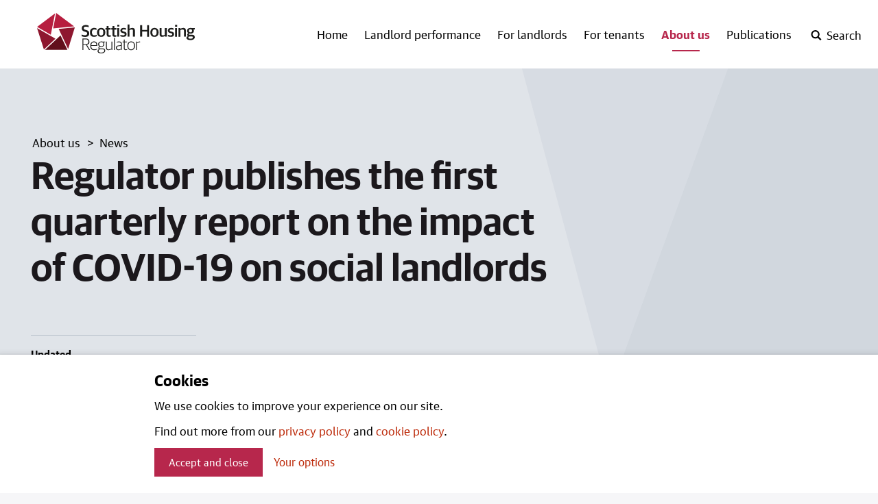

--- FILE ---
content_type: text/html; charset=utf-8
request_url: https://www.housingregulator.gov.scot/about-us/news/regulator-publishes-the-first-quarterly-report-on-the-impact-of-covid-19-on-social-landlords/
body_size: 26207
content:

<!DOCTYPE html>
<html lang="en" class="no-webfonts no-js">
<head>
    <meta charset="utf-8">
    <meta name="viewport" content="width=device-width, initial-scale=1.0">
    <link rel="stylesheet" href="/content/static/css/styles.css?v=1.0.0.0">
    <meta name="theme-color" content="#ffffff">
    <meta name="apple-mobile-web-app-status-bar-style" content="default">
    <link rel="apple-touch-icon" sizes="180x180" href="/content/static/img/favicon/apple-touch-icon.png">
    <link rel="icon" type="image/png" sizes="32x32" href="/content/static/img/favicon/favicon-32x32.png">
    <link rel="icon" type="image/png" sizes="16x16" href="/content/static/img/favicon/favicon-16x16.png">
    <link rel="manifest" href="/content/static/img/favicon/site.webmanifest">
    <link rel="mask-icon" color="#891635" href="/content/static/img/favicon/safari-pinned-tab.svg">
    <meta name="detectify-verification" content="a2260c138053eb8a95721cdf4dee727a" />
    

<title>Regulator publishes the first quarterly report on the impact of COVID-19 on social landlords | Scottish Housing Regulator</title>
<meta name="application-name" content="Scottish Housing Regulator">
<meta name="description" content="Read the first quarterly dashboard report on the impact of COVID-19 on social landlords." />
<link rel="canonical" href="https://www.housingregulator.gov.scot/about-us/news/regulator-publishes-the-first-quarterly-report-on-the-impact-of-covid-19-on-social-landlords/" />

<meta property="og:site_name" content="Scottish Housing Regulator">
<meta property="og:title" content="Regulator publishes the first quarterly report on the impact of COVID-19 on social landlords" />
<meta property="og:url" content="https://www.housingregulator.gov.scot/about-us/news/regulator-publishes-the-first-quarterly-report-on-the-impact-of-covid-19-on-social-landlords/">
<meta property="og:description" content="Read the first quarterly dashboard report on the impact of COVID-19 on social landlords." />


<meta name="twitter:card" content="summary_large_image">
<meta name="twitter:creator" content="@SHR_news">
<meta name="twitter:title" content="Regulator publishes the first quarterly report on the impact of COVID-19 on social landlords">
<meta name="twitter:description" content="Read the first quarterly dashboard report on the impact of COVID-19 on social landlords.">

<meta name="google-site-verification" content="" />


<meta name="apple-mobile-web-app-status-bar-style" content="default">
<!--<meta name="apple-touch-fullscreen" content="YES">-->



    
<script>
    var appInsights=window.appInsights||function(a){
        function b(a){c[a]=function(){var b=arguments;c.queue.push(function(){c[a].apply(c,b)})}}var c={config:a},d=document,e=window;setTimeout(function(){var b=d.createElement("script");b.src=a.url||"https://az416426.vo.msecnd.net/scripts/a/ai.0.js",d.getElementsByTagName("script")[0].parentNode.appendChild(b)});try{c.cookie=d.cookie}catch(a){}c.queue=[];for(var f=["Event","Exception","Metric","PageView","Trace","Dependency"];f.length;)b("track"+f.pop());if(b("setAuthenticatedUserContext"),b("clearAuthenticatedUserContext"),b("startTrackEvent"),b("stopTrackEvent"),b("startTrackPage"),b("stopTrackPage"),b("flush"),!a.disableExceptionTracking){f="onerror",b("_"+f);var g=e[f];e[f]=function(a,b,d,e,h){var i=g&&g(a,b,d,e,h);return!0!==i&&c["_"+f](a,b,d,e,h),i}}return c
    }({
        instrumentationKey:"154ca0db-fb08-49bd-8564-31af2a567d44"
    });

    window.appInsights=appInsights,appInsights.queue&&0===appInsights.queue.length&&appInsights.trackPageView();
</script>
 
</head>
<body class="beta-header--on">

    
<header class="header">

    


    
    <div class="wrap wrap--header">
        <div class="header__content">
            <div class="skip">
                <a class="btn-skip" tabindex="0" href="#main">Skip to main content</a>
            </div>
            <a href="/" class="header__logo">
                <svg xmlns="http://www.w3.org/2000/svg" viewBox="0 0 242.65 62.01">
                    <title>Scottish Housing Regulator logo</title>
                    <polygon points="0 23.08 10.56 55.97 28.36 39.4 0 23.08" fill="#8e172f" />
                    <polygon points="12.24 56.67 46.71 56.67 36.14 34.35 12.24 56.67" fill="#620f1c" />
                    <polygon points="47.83 55.22 58.13 22.14 33.3 24.49 47.83 55.22" fill="#8e172f" />
                    <polygon points="29.52 0 57.06 20.56 24.8 23.62 29.52 0" fill="#b71e3f" />
                    <polygon points="27.74 0.51 21.16 33.35 0.1 21.26 27.74 0.51" fill="#b71e3f" />
                    <path d="M152.4,56.93h1.38V46.5A5.85,5.85,0,0,1,157.55,45a5.51,5.51,0,0,1,.87.08V43.86a3.1,3.1,0,0,0-.77-.08,5.51,5.51,0,0,0-3.85,1.69h-.08V43.93H152.4ZM144.8,56c-2.51,0-4.41-1.51-4.41-5.31v-.54c0-3.46,1.77-5.31,4.36-5.31s4.41,1.46,4.41,5.31v.51c0,3.54-1.77,5.33-4.36,5.33m-.05,1.15c3.38,0,5.85-2.36,5.85-6.61v-.33c0-4.26-2.31-6.51-5.82-6.51-3.36,0-5.79,2.33-5.79,6.59v.36c0,4.26,2.26,6.51,5.77,6.51m-8.2-.1a4.48,4.48,0,0,0,2.1-.46v-.95a6.66,6.66,0,0,1-1.74.26c-1.61,0-2.08-.56-2.08-1.9V45.09h3.54V43.93h-3.54V40.86h-1.39v3.08h-1.92v1.15h1.92v9.13c0,2,1.13,2.85,3.1,2.85m-10.91-1c-1.79,0-2.92-.9-2.92-2.51s.9-2.46,2.85-2.67L129,50.5v4.41a5.12,5.12,0,0,1-3.38,1.15m-.33,1.1a5.06,5.06,0,0,0,3.74-1.36h.08l.13,1.13h1.15V47.45c0-2.62-1.51-3.74-4.2-3.74a10.2,10.2,0,0,0-3.79.69v1a11,11,0,0,1,3.28-.51c2.33,0,3.33.67,3.33,2.85v1.69l-3.82.44c-2.54.28-3.92,1.49-3.92,3.72s1.64,3.56,4,3.56m-6.89-.23h1.41V38h-1.41Zm-8.44.23a8.68,8.68,0,0,0,4.51-1.44h.08l.13,1.2h1.2v-13h-1.38V54.7A8.18,8.18,0,0,1,110.37,56c-2.08,0-2.92-.72-2.92-2.64V43.93h-1.38v9.59c0,2.49,1.44,3.64,3.92,3.64M98.77,51c-2,0-3.33-1-3.33-3v-.31c0-1.87,1.31-2.92,3.33-2.92s3.33.92,3.33,2.95v.31c0,1.95-1.28,2.95-3.33,2.95m-.1,9.84c-3.05,0-4.15-1-4.15-2.43a2.85,2.85,0,0,1,2.26-2.64h3.85c1.82,0,2.77.56,2.77,2.23s-1.26,2.85-4.72,2.85M98.72,62c4.36,0,6.13-2,6.13-4.2,0-2.49-1.72-3.36-4-3.36H97.08c-.95,0-1.44-.49-1.44-1.28a2,2,0,0,1,.77-1.49,6.24,6.24,0,0,0,2.36.44c2.69,0,4.72-1.41,4.72-4.1v-.23A3.24,3.24,0,0,0,102.18,45h2.66V43.91h-4.33a7.28,7.28,0,0,0-1.72-.21C96,43.7,94,45.24,94,47.83v.23a3.69,3.69,0,0,0,1.64,3.23,3.14,3.14,0,0,0-1.36,2.36,1.76,1.76,0,0,0,1.33,1.74v.08a3.45,3.45,0,0,0-2.59,3.13c0,1.92,1.67,3.41,5.67,3.41M87.51,44.86c2.54,0,3.74,1.54,3.74,4.59h-7.9c.21-3.31,2.1-4.59,4.15-4.59M88,57.16a7.9,7.9,0,0,0,4.23-1.08V55a8.72,8.72,0,0,1-4,.92c-3.28,0-4.92-1.64-4.92-5.38h9.38v-.79c0-3.9-1.62-6.08-5.15-6.08-3,0-5.64,2.08-5.64,6.59v.31c0,4.18,2.05,6.56,6.13,6.56m-16.76-9.3V40.4h3.43c3.1,0,4.23,1.36,4.23,3.61s-1,3.85-4.2,3.85Zm-1.43,9.07h1.43V49h4L80,56.93h1.64l-5-8.15V48.7A4.36,4.36,0,0,0,80.46,44c0-2.95-1.72-4.85-5.67-4.85H69.84Z" fill="#1d1d1b" />
                    <path d="M236,29.68c-1.49,0-2.41-.69-2.41-2.26v-.36c0-1.46.87-2.23,2.41-2.23s2.41.64,2.41,2.28v.36c0,1.51-.87,2.2-2.41,2.2m-.13,9.74c-2.33,0-3.23-.59-3.23-1.67A1.89,1.89,0,0,1,234.08,36h3.46c1.59,0,2.08.41,2.08,1.46,0,1.2-.95,2-3.72,2m.05,2.1c4.67,0,6.66-2,6.66-4.59s-1.77-3.56-4.31-3.56h-3.69c-.82,0-1.18-.36-1.18-1a1.35,1.35,0,0,1,.46-1,7.91,7.91,0,0,0,2.13.26c3,0,5.23-1.38,5.23-4.26v-.23a3,3,0,0,0-.69-2.05h2.08v-2h-4.51a8.87,8.87,0,0,0-2.08-.23c-3.15,0-5.31,1.56-5.31,4.38v.23a3.74,3.74,0,0,0,1.69,3.31,3.34,3.34,0,0,0-1.56,2.61,2,2,0,0,0,1.38,1.9v.13c-1.38.46-2.49,1.38-2.49,2.79,0,2,2,3.31,6.18,3.31m-18.27-5.1h2.92V26a7.86,7.86,0,0,1,3.05-.74c1.85,0,2.31.56,2.31,1.95v9.18h2.92V26.53c0-2.59-1.31-3.66-3.87-3.66a7.79,7.79,0,0,0-4.41,1.41h-.13V23.12h-2.79Zm-5.27-15.58h3V18.17h-3Zm0,15.58h2.92V23.12h-2.92Zm-6.72.23c3.2,0,5.08-1.38,5.08-4.1,0-2.36-1-3.38-3.64-4l-1.26-.28c-1.28-.31-1.82-.67-1.82-1.64s.82-1.54,2.41-1.54a9.78,9.78,0,0,1,3.56.69V23.63a8.39,8.39,0,0,0-3.82-.77c-3.36,0-4.92,1.59-4.92,4s1.36,3.38,3.41,3.84L206,31c1.46.33,2,.77,2,1.74s-.79,1.61-2.67,1.61a9.5,9.5,0,0,1-4-.82v2.18a9.63,9.63,0,0,0,4.41.9m-13.2,0a6.68,6.68,0,0,0,4.07-1.41h.13l.26,1.15h2.54V23.12h-2.92V33.48a6.74,6.74,0,0,1-3,.82c-1.69,0-2.2-.59-2.2-2V23.12h-2.92v9.66c0,2.61,1.46,3.9,4.05,3.9m-11.88-2.23c-1.87,0-3.33-.95-3.33-4.41V29.4c0-2.87,1.18-4.31,3.25-4.31,1.85,0,3.31.95,3.31,4.41v.67c0,2.9-1.21,4.28-3.23,4.28m-.05,2.23c3.72,0,6.31-2.46,6.31-6.77v-.38c0-4.23-2.31-6.66-6.28-6.66-3.74,0-6.33,2.49-6.33,6.77V30c0,4.18,2.28,6.64,6.31,6.64m-22.21-.26h3.13V28.48h7.66v7.95h3.13V18.66h-3.13V26h-7.66V18.66H158.4Zm-19.1,0h2.92V26a7.86,7.86,0,0,1,3-.74c1.85,0,2.31.56,2.31,1.95v9.18h2.92V26.53c0-2.59-1.31-3.66-3.87-3.66a7.4,7.4,0,0,0-4.28,1.36h-.13V17.48H139.3Zm-6.67.23c3.2,0,5.07-1.38,5.07-4.1,0-2.36-1-3.38-3.64-4l-1.26-.28c-1.28-.31-1.82-.67-1.82-1.64s.82-1.54,2.41-1.54a9.79,9.79,0,0,1,3.56.69V23.63a8.39,8.39,0,0,0-3.82-.77c-3.36,0-4.92,1.59-4.92,4s1.36,3.38,3.41,3.84l1.26.28c1.46.33,2,.77,2,1.74s-.79,1.61-2.67,1.61a9.49,9.49,0,0,1-4-.82v2.18a9.62,9.62,0,0,0,4.41.9m-9.1-15.81h3V18.17h-3Zm0,15.58h2.92V23.12h-2.92Zm-3.82.18a4.9,4.9,0,0,0,2.49-.56V34.12a7.94,7.94,0,0,1-1.56.18c-1.38,0-1.79-.41-1.79-1.56V25.38H122V23.12h-3.15V20h-2.92v3.15h-1.82v2.26h1.82v7.79c0,2.51,1.51,3.43,3.79,3.43m-8.8,0a4.9,4.9,0,0,0,2.49-.56V34.12a7.94,7.94,0,0,1-1.56.18c-1.38,0-1.79-.41-1.79-1.56V25.38h3.15V23.12h-3.15V20h-2.92v3.15h-1.82v2.26h1.82v7.79c0,2.51,1.51,3.43,3.79,3.43M98.68,34.45c-1.87,0-3.33-.95-3.33-4.41V29.4c0-2.87,1.18-4.31,3.26-4.31,1.85,0,3.31.95,3.31,4.41v.67c0,2.9-1.21,4.28-3.23,4.28m-.05,2.23c3.72,0,6.31-2.46,6.31-6.77v-.38c0-4.23-2.31-6.66-6.28-6.66-3.74,0-6.33,2.49-6.33,6.77V30c0,4.18,2.28,6.64,6.3,6.64m-10.9,0a7.1,7.1,0,0,0,3.95-1V33.48a7.36,7.36,0,0,1-3.43.85c-2.56,0-3.82-1.31-3.82-4.38v-.62c0-2.69,1.38-4.1,3.59-4.1a8.14,8.14,0,0,1,3.54.74V23.68a7,7,0,0,0-3.67-.82c-3.72,0-6.51,2.15-6.51,6.79v.41c0,4.41,2.41,6.61,6.36,6.61m-13.81.08c4.31,0,6.33-2.1,6.33-5.43,0-3.18-1.69-4.36-4.46-5.15l-1.69-.51c-1.77-.51-2.31-1.13-2.31-2.54s1.05-2.26,2.95-2.26a11.4,11.4,0,0,1,4.54.9V19.3a9.62,9.62,0,0,0-4.61-.95c-3.95,0-5.92,2.05-5.92,5s1.54,4.33,4,5l1.69.51c2,.56,2.61,1.18,2.61,2.67s-1,2.64-3.43,2.64a12.53,12.53,0,0,1-5.08-1.1V35.6a11.29,11.29,0,0,0,5.33,1.15" fill="#1d1d1b" />
                </svg>
            </a>
            
<div class="menu-controls-mobile">
    <button class="js-toggle-btn js-toggle-btn--search header__search-open" aria-label="open-search" aria-controls="search">
        <svg viewbox="0 0 1000 1000" xmlns="http://www.w3.org/2000/svg"><path d="M746 641l254 255 -105 105 -254 -254q-106 72 -232 72 -169 0 -289 -120t-120 -289 120 -289 289 -120 289 120 120 289q0 127 -72 231zm-65 -231q0 -113 -79.5 -193t-192.5 -80 -193 80 -80 193 80 192.5 193 79.5 192.5 -79.5 79.5 -192.5z"/></svg>
    </button>
    <button class="js-toggle-btn js-toggle-btn--search header__search-close" aria-label="close-search" aria-controls="search">
        <svg xmlns="http://www.w3.org/2000/svg" viewBox="0 0 1000 1000"><path d="M654,500l346,346L846,1000,500,654,154,1000,0,846,346,500,0,154,154,0,500,346,846,0l154,154Z"/></svg>        
    </button>
    <button class="js-toggle-btn js-toggle-btn--nav header__mobile-nav-open" aria-label="open-menu" aria-controls="nav">
        <svg xmlns="http://www.w3.org/2000/svg" viewBox="0 0 24 20"><path d="M24,4H0V0H24Zm0,4H0v4H24Zm0,8H0v4H24Z"/></svg>            
    </button>
    <button class="js-toggle-btn js-toggle-btn--nav header__mobile-nav-close" aria-label="close-menu" aria-controls="nav">
        <svg xmlns="http://www.w3.org/2000/svg" viewBox="0 0 1000 1000"><path d="M654,500l346,346L846,1000,500,654,154,1000,0,846,346,500,0,154,154,0,500,346,846,0l154,154Z"/></svg>        
    </button>
</div>
            
    <nav class="primary nav primary-nav--desktop">
        <ul class="primary-nav__list">
            <li class="primary-nav__item ">
                <a class="primary-nav__link primary-nav__link--no-toggle" href="/">Home</a>
            </li>

                <li class="primary-nav__item ">
                    <a class="primary-nav__link " href="/landlord-performance/">Landlord performance</a>
                </li>
                <li class="primary-nav__item ">
                    <a class="primary-nav__link " href="/for-landlords/">For landlords</a>
                </li>
                <li class="primary-nav__item ">
                    <a class="primary-nav__link " href="/for-tenants/">For tenants</a>
                </li>
                <li class="primary-nav__item nav-active active">
                    <a class="primary-nav__link " href="/about-us/">About us</a>
                </li>
                <li class="primary-nav__item ">
                    <a class="primary-nav__link " href="/publications/">Publications</a>
                </li>

            
<li class="primary-nav__item primary-nav__item--search-trigger">
    <button class="js-toggle-btn js-toggle-btn--search header__search-open" aria-label="open-search" aria-controls="search">
        <svg viewbox="0 0 1000 1000" xmlns="http://www.w3.org/2000/svg"><title>Open search</title><path d="M746 641l254 255 -105 105 -254 -254q-106 72 -232 72 -169 0 -289 -120t-120 -289 120 -289 289 -120 289 120 120 289q0 127 -72 231zm-65 -231q0 -113 -79.5 -193t-192.5 -80 -193 80 -80 193 80 192.5 193 79.5 192.5 -79.5 79.5 -192.5z" /></svg>
        <span>Search</span>
    </button>
    <button class="js-toggle-btn js-toggle-btn--search header__search-close" aria-label="close-search" aria-controls="search">
        <svg xmlns="http://www.w3.org/2000/svg" viewBox="0 0 1000 1000"><title>Close search</title><path d="M654,500l346,346L846,1000,500,654,154,1000,0,846,346,500,0,154,154,0,500,346,846,0l154,154Z" /></svg>
        <span>Close</span>
    </button>
</li>
        </ul>
    </nav>

            
    <div id="search" class="js-toggle header-search" data-toggle="js-toggle-btn--search">
        <div class="wrap">
            <div class="header-search__content">
                <div class="input input--search">
                    <form method="get" action="/search/">
                        <input class="input__input" name="q" aria-label="Search" type="text">
                        <button type="submit" class="search-button" aria-label="Search">
                            <svg viewbox="0 0 1000 1000" xmlns="http://www.w3.org/2000/svg"><path d="M746 641l254 255 -105 105 -254 -254q-106 72 -232 72 -169 0 -289 -120t-120 -289 120 -289 289 -120 289 120 120 289q0 127 -72 231zm-65 -231q0 -113 -79.5 -193t-192.5 -80 -193 80 -80 193 80 192.5 193 79.5 192.5 -79.5 79.5 -192.5z" /></svg>
                        </button>
                    </form>
                </div>
            </div>
        </div>
    </div>

        </div>
    </div>
    
    <nav id="nav" class="js-toggle primary-nav primary-nav--mobile" data-toggle="js-toggle-btn--nav">
        <div class="wrap">
            <ul class="primary-nav__list">
                <li class="primary-nav__item ">
                    <a class="primary-nav__link primary-nav__link--no-toggle" href="/">Home</a>
                </li>

                    <li class="primary-nav__item ">
                            <a class="primary-nav__link " href="/landlord-performance/">Landlord performance</a>
                            <button class="js-toggle__primary-expand--1 nav-primary__expand" aria-controls="secondary-nav--1">
                                <span>Landlord performance</span>
                                <svg class="expand" xmlns="http://www.w3.org/2000/svg" viewBox="0 0 465.95 264"><path d="M405,13Q427-13,453,13,478.92,35,453,61L257,253q-22,22.05-48,0L13,61Q-13,35,13,13q24-24,50,0L233,169Z" /></svg>
                                <svg class="hide" xmlns="http://www.w3.org/2000/svg" viewBox="0 0 580 100"><path d="M550,0q30,0,30,50t-30,50H30Q0,100,0,50T30,0Z" /></svg>
                            </button>
                            <div id="secondary-nav--1" class="js-toggle-local secondary-nav" data-toggle="js-toggle__primary-expand--1">
                                
    <ul class="secondary-nav__list">
        <li class="secondary-nav__item secondary-nav__item--mobile-only">
            <a href="/landlord-performance/" class="secondary-nav__link">All</a>
        </li>
                <li class="secondary-nav__item secondary-nav__item--mobile-only">
                    <a href="/landlord-performance/landlords/" 
                       
                       class="secondary-nav__link">
                       Landlords
                    </a>
                </li>
                <li class="secondary-nav__item secondary-nav__item--mobile-only">
                    <a href="/landlord-performance/engagement-plans/" 
                       
                       class="secondary-nav__link">
                       Engagement plans
                    </a>
                </li>
                <li class="secondary-nav__item secondary-nav__item--mobile-only">
                    <a href="/landlord-performance/annual-assurance-statements/" 
                       
                       class="secondary-nav__link">
                       Annual Assurance Statements
                    </a>
                </li>
                <li class="secondary-nav__item secondary-nav__item--mobile-only">
                    <a href="/landlord-performance/national-reports/" 
                       
                       class="secondary-nav__link">
                       National reports
                    </a>
                </li>
                <li class="secondary-nav__item secondary-nav__item--mobile-only">
                    <a href="/landlord-performance/the-risks-we-will-focus-on/" 
                       
                       class="secondary-nav__link">
                       The risks we will focus on
                    </a>
                </li>
                <li class="secondary-nav__item secondary-nav__item--mobile-only">
                    <a href="/landlord-performance/statistical-information/" 
                       
                       class="secondary-nav__link">
                       Statistical information
                    </a>
                </li>
                <li class="secondary-nav__item secondary-nav__item--mobile-only">
                    <a href="/landlord-performance/annual-assurance-statements-visits-2025/" 
                       
                       class="secondary-nav__link">
                       Annual Assurance Statements visits 2025
                    </a>
                </li>
    </ul>

                            </div>
                    </li>
                    <li class="primary-nav__item ">
                            <a class="primary-nav__link " href="/for-landlords/">For landlords</a>
                            <button class="js-toggle__primary-expand--2 nav-primary__expand" aria-controls="secondary-nav--2">
                                <span>For landlords</span>
                                <svg class="expand" xmlns="http://www.w3.org/2000/svg" viewBox="0 0 465.95 264"><path d="M405,13Q427-13,453,13,478.92,35,453,61L257,253q-22,22.05-48,0L13,61Q-13,35,13,13q24-24,50,0L233,169Z" /></svg>
                                <svg class="hide" xmlns="http://www.w3.org/2000/svg" viewBox="0 0 580 100"><path d="M550,0q30,0,30,50t-30,50H30Q0,100,0,50T30,0Z" /></svg>
                            </button>
                            <div id="secondary-nav--2" class="js-toggle-local secondary-nav" data-toggle="js-toggle__primary-expand--2">
                                
    <ul class="secondary-nav__list">
        <li class="secondary-nav__item secondary-nav__item--mobile-only">
            <a href="/for-landlords/" class="secondary-nav__link">All</a>
        </li>
                <li class="secondary-nav__item secondary-nav__item--mobile-only">
                    <a href="/for-landlords/our-regulation-of-social-housing-in-scotland-a-consultation/" 
                       
                       class="secondary-nav__link">
                       Our regulation of social housing in Scotland: a consultation
                    </a>
                </li>
                <li class="secondary-nav__item secondary-nav__item--mobile-only">
                    <a href="/for-landlords/our-regulation-of-social-housing-a-discussion-paper/" 
                       
                       class="secondary-nav__link">
                       Our regulation of social housing: a discussion paper
                    </a>
                </li>
                <li class="secondary-nav__item secondary-nav__item--mobile-only">
                    <a href="/for-landlords/our-regulation-of-social-housing-in-scotland-consultation-outcome/" 
                       
                       class="secondary-nav__link">
                       Our regulation of social housing in Scotland: consultation outcome
                    </a>
                </li>
                <li class="secondary-nav__item secondary-nav__item--mobile-only">
                    <a href="/for-landlords/regulatory-framework/" 
                       
                       class="secondary-nav__link">
                       Regulatory Framework
                    </a>
                </li>
                <li class="secondary-nav__item secondary-nav__item--mobile-only">
                    <a href="/for-landlords/statutory-guidance/" 
                       
                       class="secondary-nav__link">
                       Statutory guidance
                    </a>
                </li>
                <li class="secondary-nav__item secondary-nav__item--mobile-only">
                    <a href="/for-landlords/advisory-guidance/" 
                       
                       class="secondary-nav__link">
                       Advisory guidance
                    </a>
                </li>
                <li class="secondary-nav__item secondary-nav__item--mobile-only">
                    <a href="/for-landlords/submit-data-what-we-need-and-when/" 
                       
                       class="secondary-nav__link">
                       Submit data: what we need and when
                    </a>
                </li>
                <li class="secondary-nav__item secondary-nav__item--mobile-only">
                    <a href="/for-landlords/social-landlord-portal/" 
                       
                       class="secondary-nav__link">
                       Social landlord portal
                    </a>
                </li>
                <li class="secondary-nav__item secondary-nav__item--mobile-only">
                    <a href="/landlord-performance/landlords/" 
                       
                       class="secondary-nav__link">
                       Landlord directory
                    </a>
                </li>
                <li class="secondary-nav__item secondary-nav__item--mobile-only">
                    <a href="/for-landlords/shr-s-landlord-groups/" 
                       
                       class="secondary-nav__link">
                       SHR&#x2019;s Landlord Groups
                    </a>
                </li>
                <li class="secondary-nav__item secondary-nav__item--mobile-only">
                    <a href="/for-landlords/apply-to-join-our-statutory-manager-list/" 
                       
                       class="secondary-nav__link">
                       Apply to join our statutory manager list
                    </a>
                </li>
                <li class="secondary-nav__item secondary-nav__item--mobile-only">
                    <a href="/for-landlords/annual-return-on-the-charter-arc-advisory-groups/" 
                       
                       class="secondary-nav__link">
                       Annual Return on the Charter (ARC) Advisory Groups
                    </a>
                </li>
                <li class="secondary-nav__item secondary-nav__item--mobile-only">
                    <a href="/for-landlords/annual-return-on-the-scottish-social-housing-charter-consultation-outcome/" 
                       
                       class="secondary-nav__link">
                       Annual Return on the Scottish Social Housing Charter: consultation outcome
                    </a>
                </li>
                <li class="secondary-nav__item secondary-nav__item--mobile-only">
                    <a href="/for-landlords/determination-of-accounting-requirements-consultation-outcome/" 
                       
                       class="secondary-nav__link">
                       Determination of Accounting Requirements: consultation outcome
                    </a>
                </li>
    </ul>

                            </div>
                    </li>
                    <li class="primary-nav__item ">
                            <a class="primary-nav__link " href="/for-tenants/">For tenants</a>
                            <button class="js-toggle__primary-expand--3 nav-primary__expand" aria-controls="secondary-nav--3">
                                <span>For tenants</span>
                                <svg class="expand" xmlns="http://www.w3.org/2000/svg" viewBox="0 0 465.95 264"><path d="M405,13Q427-13,453,13,478.92,35,453,61L257,253q-22,22.05-48,0L13,61Q-13,35,13,13q24-24,50,0L233,169Z" /></svg>
                                <svg class="hide" xmlns="http://www.w3.org/2000/svg" viewBox="0 0 580 100"><path d="M550,0q30,0,30,50t-30,50H30Q0,100,0,50T30,0Z" /></svg>
                            </button>
                            <div id="secondary-nav--3" class="js-toggle-local secondary-nav" data-toggle="js-toggle__primary-expand--3">
                                
    <ul class="secondary-nav__list">
        <li class="secondary-nav__item secondary-nav__item--mobile-only">
            <a href="/for-tenants/" class="secondary-nav__link">All</a>
        </li>
                <li class="secondary-nav__item secondary-nav__item--mobile-only">
                    <a href="/landlord-performance/landlords/" 
                       
                       class="secondary-nav__link">
                       Find out about your landord
                    </a>
                </li>
                <li class="secondary-nav__item secondary-nav__item--mobile-only">
                    <a href="https://www.housingregulator.gov.scot/for-tenants/how-we-regulate-information-for-tenants/how-we-regulate-a-guide-for-tenants-and-service-users" 
                       
                       class="secondary-nav__link">
                       How we regulate
                    </a>
                </li>
                <li class="secondary-nav__item secondary-nav__item--mobile-only">
                    <a href="https://www.housingregulator.gov.scot/for-tenants/read-our-factsheets-for-tenants/complaints-and-serious-concerns-information-for-tenants-and-service-users-of-social-landlords/" 
                       
                       class="secondary-nav__link">
                       Complain about a landlord
                    </a>
                </li>
                <li class="secondary-nav__item secondary-nav__item--mobile-only">
                    <a href="/for-tenants/how-we-regulate-information-for-tenants/" 
                       
                       class="secondary-nav__link">
                       How we regulate: information for tenants
                    </a>
                </li>
                <li class="secondary-nav__item secondary-nav__item--mobile-only">
                    <a href="/for-tenants/how-we-include-tenants-and-service-users/" 
                       
                       class="secondary-nav__link">
                       How we include tenants and service users
                    </a>
                </li>
                <li class="secondary-nav__item secondary-nav__item--mobile-only">
                    <a href="/for-tenants/national-panel-of-tenants-and-service-users-research-reports/" 
                       
                       class="secondary-nav__link">
                       National Panel of Tenants and Service Users research reports
                    </a>
                </li>
                <li class="secondary-nav__item secondary-nav__item--mobile-only">
                    <a href="/for-tenants/tenants-together-scotland-scottish-housing-regulator-liaison-group-minutes/" 
                       
                       class="secondary-nav__link">
                       Tenants Together (Scotland) Scottish Housing Regulator Liaison Group Minutes
                    </a>
                </li>
                <li class="secondary-nav__item secondary-nav__item--mobile-only">
                    <a href="/for-tenants/watch-our-videos-for-tenants-and-service-users/" 
                       
                       class="secondary-nav__link">
                       Watch our videos for tenants and service users
                    </a>
                </li>
                <li class="secondary-nav__item secondary-nav__item--mobile-only">
                    <a href="/for-tenants/read-our-factsheets-for-tenants/" 
                       
                       class="secondary-nav__link">
                       Read our factsheets for tenants
                    </a>
                </li>
                <li class="secondary-nav__item secondary-nav__item--mobile-only">
                    <a href="/for-tenants/tenants-together-scotland-shr-liaison-group-blogs/" 
                       
                       class="secondary-nav__link">
                       Tenants Together (Scotland) SHR Liaison Group Blogs
                    </a>
                </li>
    </ul>

                            </div>
                    </li>
                    <li class="primary-nav__item nav-active active">
                            <a class="primary-nav__link " href="/about-us/">About us</a>
                            <button class="js-toggle__primary-expand--4 nav-primary__expand" aria-controls="secondary-nav--4">
                                <span>About us</span>
                                <svg class="expand" xmlns="http://www.w3.org/2000/svg" viewBox="0 0 465.95 264"><path d="M405,13Q427-13,453,13,478.92,35,453,61L257,253q-22,22.05-48,0L13,61Q-13,35,13,13q24-24,50,0L233,169Z" /></svg>
                                <svg class="hide" xmlns="http://www.w3.org/2000/svg" viewBox="0 0 580 100"><path d="M550,0q30,0,30,50t-30,50H30Q0,100,0,50T30,0Z" /></svg>
                            </button>
                            <div id="secondary-nav--4" class="js-toggle-local secondary-nav" data-toggle="js-toggle__primary-expand--4">
                                
    <ul class="secondary-nav__list">
        <li class="secondary-nav__item secondary-nav__item--mobile-only">
            <a href="/about-us/" class="secondary-nav__link">All</a>
        </li>
                <li class="secondary-nav__item secondary-nav__item--mobile-only">
                    <a href="/about-us/who-we-are/" 
                       
                       class="secondary-nav__link">
                       Who we are
                    </a>
                </li>
                <li class="secondary-nav__item secondary-nav__item--mobile-only">
                    <a href="/about-us/what-we-do/" 
                       
                       class="secondary-nav__link">
                       What we do
                    </a>
                </li>
                <li class="secondary-nav__item secondary-nav__item--mobile-only">
                    <a href="/about-us/jobs/" 
                       
                       class="secondary-nav__link">
                       Jobs
                    </a>
                </li>
                <li class="secondary-nav__item secondary-nav__item--mobile-only">
                    <a href="/about-us/news/" 
                       
                       class="secondary-nav__link">
                       News
                    </a>
                </li>
                <li class="secondary-nav__item secondary-nav__item--mobile-only">
                    <a href="/about-us/contact-us/" 
                       
                       class="secondary-nav__link">
                       Contact us
                    </a>
                </li>
                <li class="secondary-nav__item secondary-nav__item--mobile-only">
                    <a href="/about-us/press-and-media/" 
                       
                       class="secondary-nav__link">
                       Press and Media
                    </a>
                </li>
                <li class="secondary-nav__item secondary-nav__item--mobile-only">
                    <a href="/about-us/accessibility-statement-for-the-scottish-housing-regulator/" 
                       
                       class="secondary-nav__link">
                       Accessibility statement for the Scottish Housing Regulator
                    </a>
                </li>
                <li class="secondary-nav__item secondary-nav__item--mobile-only">
                    <a href="/about-us/scottish-housing-regulator-x-policy/" 
                       
                       class="secondary-nav__link">
                       Scottish Housing Regulator X policy
                    </a>
                </li>
                <li class="secondary-nav__item secondary-nav__item--mobile-only">
                    <a href="/about-us/privacy-policy/" 
                       
                       class="secondary-nav__link">
                       Privacy Policy
                    </a>
                </li>
                <li class="secondary-nav__item secondary-nav__item--mobile-only">
                    <a href="/about-us/feedback-and-complaints/" 
                       
                       class="secondary-nav__link">
                       Feedback and Complaints
                    </a>
                </li>
    </ul>

                            </div>
                    </li>
                    <li class="primary-nav__item ">
                            <a class="primary-nav__link " href="/publications/">Publications</a>
                            <button class="js-toggle__primary-expand--5 nav-primary__expand" aria-controls="secondary-nav--5">
                                <span>Publications</span>
                                <svg class="expand" xmlns="http://www.w3.org/2000/svg" viewBox="0 0 465.95 264"><path d="M405,13Q427-13,453,13,478.92,35,453,61L257,253q-22,22.05-48,0L13,61Q-13,35,13,13q24-24,50,0L233,169Z" /></svg>
                                <svg class="hide" xmlns="http://www.w3.org/2000/svg" viewBox="0 0 580 100"><path d="M550,0q30,0,30,50t-30,50H30Q0,100,0,50T30,0Z" /></svg>
                            </button>
                            <div id="secondary-nav--5" class="js-toggle-local secondary-nav" data-toggle="js-toggle__primary-expand--5">
                                
    <ul class="secondary-nav__list">
        <li class="secondary-nav__item secondary-nav__item--mobile-only">
            <a href="/publications/" class="secondary-nav__link">All</a>
        </li>
                <li class="secondary-nav__item secondary-nav__item--mobile-only">
                    <a href="/publications/michael-cameron-tpas-housing-professionals-conference-26-september-2019/" 
                       
                       class="secondary-nav__link">
                       Michael Cameron - TPAS Housing Professionals Conference - 26 September 2019
                    </a>
                </li>
                <li class="secondary-nav__item secondary-nav__item--mobile-only">
                    <a href="/publications/annual-report-and-accounts-2018-19/" 
                       
                       class="secondary-nav__link">
                       Annual Report and Accounts 2018-19
                    </a>
                </li>
                <li class="secondary-nav__item secondary-nav__item--mobile-only">
                    <a href="/publications/arac-minutes-19-june-2019/" 
                       
                       class="secondary-nav__link">
                       ARAC minutes - 19 June 2019
                    </a>
                </li>
                <li class="secondary-nav__item secondary-nav__item--mobile-only">
                    <a href="/publications/brexit-remains-unpredictable-so-governance-is-key-for-landlords/" 
                       
                       class="secondary-nav__link">
                       Brexit remains unpredictable, so governance is key for landlords
                    </a>
                </li>
                <li class="secondary-nav__item secondary-nav__item--mobile-only">
                    <a href="/publications/ian-brennan-social-housing-scottish-annual-conference-5-september-2019/" 
                       
                       class="secondary-nav__link">
                       Ian Brennan &#x2013; Social Housing Scottish Annual Conference &#x2013;  5 September 2019
                    </a>
                </li>
                <li class="secondary-nav__item secondary-nav__item--mobile-only">
                    <a href="/publications/michael-cameron-scotlands-housing-network-scrutiny-and-vfm-practice-exchange-21-august-2019/" 
                       
                       class="secondary-nav__link">
                       Michael Cameron - Scotland&#x27;s Housing Network - Scrutiny and VFM Practice Exchange - 21 August 2019
                    </a>
                </li>
                <li class="secondary-nav__item secondary-nav__item--mobile-only">
                    <a href="/publications/shr-board-meeting-minutes-20-june-2019/" 
                       
                       class="secondary-nav__link">
                       SHR Board Meeting - Minutes - 20 June 2019
                    </a>
                </li>
                <li class="secondary-nav__item secondary-nav__item--mobile-only">
                    <a href="/publications/shr-board-meeting-minutes-14-may-2019/" 
                       
                       class="secondary-nav__link">
                       SHR Board Meeting Minutes - 14 May 2019
                    </a>
                </li>
                <li class="secondary-nav__item secondary-nav__item--mobile-only">
                    <a href="/publications/apply-to-register-as-a-social-landlord-form/" 
                       
                       class="secondary-nav__link">
                       Apply to register as a social landlord - Form
                    </a>
                </li>
                <li class="secondary-nav__item secondary-nav__item--mobile-only">
                    <a href="/publications/scottish-housing-regulator-contracts-register/" 
                       
                       class="secondary-nav__link">
                       Scottish Housing Regulator contracts register
                    </a>
                </li>
                <li class="secondary-nav__item secondary-nav__item--mobile-only">
                    <a href="/publications/statement-of-compliance-with-the-public-services-reform-scotland-act-2010-2017-18/" 
                       
                       class="secondary-nav__link">
                       Statement of compliance with the public services reform (Scotland) Act 2010 2017-18
                    </a>
                </li>
                <li class="secondary-nav__item secondary-nav__item--mobile-only">
                    <a href="/publications/civil-service-people-survey-scottish-housing-regulator-results-2018/" 
                       
                       class="secondary-nav__link">
                       Civil Service People Survey Scottish Housing Regulator Results 2018
                    </a>
                </li>
                <li class="secondary-nav__item secondary-nav__item--mobile-only">
                    <a href="/publications/decision-of-the-appeal-panel-of-the-scottish-housing-regulator-on-30-november-2018-in-the-appeal-of-thistle-housing-association-ltd/" 
                       
                       class="secondary-nav__link">
                       Decision of the Appeal Panel of the Scottish Housing Regulator on 30 November 2018 in the appeal of Thistle Housing Association Ltd
                    </a>
                </li>
                <li class="secondary-nav__item secondary-nav__item--mobile-only">
                    <a href="/publications/gypsytraveller-information-poster/" 
                       
                       class="secondary-nav__link">
                       Gypsy/Traveller information poster
                    </a>
                </li>
                <li class="secondary-nav__item secondary-nav__item--mobile-only">
                    <a href="/publications/organisational-learning-from-complaints-about-shr/" 
                       
                       class="secondary-nav__link">
                       Organisational learning from complaints about SHR
                    </a>
                </li>
                <li class="secondary-nav__item secondary-nav__item--mobile-only">
                    <a href="/publications/michael-cameron-tis-rent-setting-and-affordability-event-24-october-2019/" 
                       
                       class="secondary-nav__link">
                       Michael Cameron - TIS Rent Setting and Affordability event - 24 October 2019
                    </a>
                </li>
                <li class="secondary-nav__item secondary-nav__item--mobile-only">
                    <a href="/publications/shr-board-meeting-minutes-6-august-2019/" 
                       
                       class="secondary-nav__link">
                       SHR Board Meeting Minutes - 6 August 2019
                    </a>
                </li>
                <li class="secondary-nav__item secondary-nav__item--mobile-only">
                    <a href="/publications/ian-brennan-sfha-finance-conference-12-november-2019/" 
                       
                       class="secondary-nav__link">
                       Ian Brennan - SFHA Finance Conference - 12 November 2019
                    </a>
                </li>
                <li class="secondary-nav__item secondary-nav__item--mobile-only">
                    <a href="/publications/ewan-fraser-share-corporate-governance-event-28-november-2019/" 
                       
                       class="secondary-nav__link">
                       Ewan Fraser - Share Corporate Governance Event - 28 November 2019
                    </a>
                </li>
                <li class="secondary-nav__item secondary-nav__item--mobile-only">
                    <a href="/publications/statement-of-compliance-with-the-public-services-reform-scotland-act-2010-2018-19/" 
                       
                       class="secondary-nav__link">
                       Statement of Compliance with the Public Services Reform (Scotland) Act 2010 2018-19
                    </a>
                </li>
                <li class="secondary-nav__item secondary-nav__item--mobile-only">
                    <a href="/publications/board-meeting-minutes-26-november-2019/" 
                       
                       class="secondary-nav__link">
                       Board Meeting Minutes - 26 November 2019
                    </a>
                </li>
                <li class="secondary-nav__item secondary-nav__item--mobile-only">
                    <a href="/publications/arac-minutes-4-september-2019/" 
                       
                       class="secondary-nav__link">
                       ARAC minutes - 4 September 2019
                    </a>
                </li>
                <li class="secondary-nav__item secondary-nav__item--mobile-only">
                    <a href="/publications/scottish-housing-regulator-people-survey-results-2019/" 
                       
                       class="secondary-nav__link">
                       Scottish Housing Regulator People Survey results 2019
                    </a>
                </li>
                <li class="secondary-nav__item secondary-nav__item--mobile-only">
                    <a href="/publications/george-walker-sfha-chairs-conference-31-january-2020/" 
                       
                       class="secondary-nav__link">
                       George Walker - SFHA Chairs&#x27; Conference - 31 January 2020
                    </a>
                </li>
                <li class="secondary-nav__item secondary-nav__item--mobile-only">
                    <a href="/publications/shr-board-meeting-minutes-10-december-2019/" 
                       
                       class="secondary-nav__link">
                       SHR Board Meeting Minutes - 10 December 2019
                    </a>
                </li>
                <li class="secondary-nav__item secondary-nav__item--mobile-only">
                    <a href="/publications/lessons-from-the-first-round-of-annual-assurance-statements/" 
                       
                       class="secondary-nav__link">
                       Lessons from the first round of Annual Assurance Statements
                    </a>
                </li>
                <li class="secondary-nav__item secondary-nav__item--mobile-only">
                    <a href="/publications/shr-board-meeting-minutes-14-april-2020/" 
                       
                       class="secondary-nav__link">
                       SHR Board Meeting - Minutes - 14 April 2020
                    </a>
                </li>
                <li class="secondary-nav__item secondary-nav__item--mobile-only">
                    <a href="/publications/the-regulator-is-monitoring-housing-pressures-caused-by-the-response-to-the-pandemic-a-blog-by-our-chief-executive-michael-cameron/" 
                       
                       class="secondary-nav__link">
                       The regulator is monitoring housing pressures caused by the response to the pandemic - A blog by our Chief Executive, Michael Cameron
                    </a>
                </li>
                <li class="secondary-nav__item secondary-nav__item--mobile-only">
                    <a href="/publications/arac-minutes-9-march-2020/" 
                       
                       class="secondary-nav__link">
                       ARAC minutes 9 March 2020
                    </a>
                </li>
                <li class="secondary-nav__item secondary-nav__item--mobile-only">
                    <a href="/publications/shr-board-meeting-minutes-5-may-2020/" 
                       
                       class="secondary-nav__link">
                       SHR Board Meeting - Minutes 5 May 2020
                    </a>
                </li>
                <li class="secondary-nav__item secondary-nav__item--mobile-only">
                    <a href="/publications/highland-council-received-20-july-2020/" 
                       
                       class="secondary-nav__link">
                       Highland Council - received 20 July 2020
                    </a>
                </li>
                <li class="secondary-nav__item secondary-nav__item--mobile-only">
                    <a href="/publications/charter-technical-guidance-july-2020-tracked/" 
                       
                       class="secondary-nav__link">
                       Charter Technical Guidance - July 2020 - Tracked
                    </a>
                </li>
                <li class="secondary-nav__item secondary-nav__item--mobile-only">
                    <a href="/publications/summary-of-changes-charter-technical-guidance-2020/" 
                       
                       class="secondary-nav__link">
                       Summary of changes - Charter Technical Guidance 2020
                    </a>
                </li>
                <li class="secondary-nav__item secondary-nav__item--mobile-only">
                    <a href="/publications/angus-council-received-23-july-2020/" 
                       
                       class="secondary-nav__link">
                       Angus Council - received 23 July 2020
                    </a>
                </li>
                <li class="secondary-nav__item secondary-nav__item--mobile-only">
                    <a href="/publications/the-housing-finance-corporation-thfc-received-23-july-2020/" 
                       
                       class="secondary-nav__link">
                       The Housing Finance Corporation (THFC) - received 23 July 2020
                    </a>
                </li>
                <li class="secondary-nav__item secondary-nav__item--mobile-only">
                    <a href="/publications/cunninghame-housing-association-consultation-response-2020-received-24-july-2020/" 
                       
                       class="secondary-nav__link">
                       Cunninghame Housing Association - consultation response 2020 - received 24 July 2020
                    </a>
                </li>
                <li class="secondary-nav__item secondary-nav__item--mobile-only">
                    <a href="/publications/anonymous-response-consultation-2020-received-24-july-2020/" 
                       
                       class="secondary-nav__link">
                       Anonymous response - consultation 2020 - received 24 July 2020
                    </a>
                </li>
                <li class="secondary-nav__item secondary-nav__item--mobile-only">
                    <a href="/publications/fife-council-consultation-2020-received-30-july-2020/" 
                       
                       class="secondary-nav__link">
                       Fife Council - consultation 2020 - received 30 July 2020
                    </a>
                </li>
                <li class="secondary-nav__item secondary-nav__item--mobile-only">
                    <a href="/publications/key-housing-association-consultation-response-2020-received-27-july-2020/" 
                       
                       class="secondary-nav__link">
                       Key Housing Association - consultation response 2020 - received 27 July 2020
                    </a>
                </li>
                <li class="secondary-nav__item secondary-nav__item--mobile-only">
                    <a href="/publications/tridos-bank-consultation-response-2020-received-27-july-2020/" 
                       
                       class="secondary-nav__link">
                       Tridos Bank - consultation response 2020 - received 27 July 2020
                    </a>
                </li>
                <li class="secondary-nav__item secondary-nav__item--mobile-only">
                    <a href="/publications/dundee-city-council-consultation-response-2020-received-27-july-2020/" 
                       
                       class="secondary-nav__link">
                       Dundee City Council - consultation response 2020 - received 27 July 2020
                    </a>
                </li>
                <li class="secondary-nav__item secondary-nav__item--mobile-only">
                    <a href="/publications/shire-housing-association-received-3-august-2020/" 
                       
                       class="secondary-nav__link">
                       Shire Housing Association - received 3 August 2020
                    </a>
                </li>
                <li class="secondary-nav__item secondary-nav__item--mobile-only">
                    <a href="/publications/ardenglen-housing-association-received-31-july-2020/" 
                       
                       class="secondary-nav__link">
                       Ardenglen Housing Association - received 31 July 2020
                    </a>
                </li>
                <li class="secondary-nav__item secondary-nav__item--mobile-only">
                    <a href="/publications/home-in-scotland-consultation-response-2020-received-6-august2020/" 
                       
                       class="secondary-nav__link">
                       Home in Scotland - consultation response 2020 - received 6 August2020
                    </a>
                </li>
                <li class="secondary-nav__item secondary-nav__item--mobile-only">
                    <a href="/publications/housemark-scotland-consultation-response-2020-received-10-august-2020/" 
                       
                       class="secondary-nav__link">
                       HouseMark Scotland - consultation response 2020 - received 10 August 2020
                    </a>
                </li>
                <li class="secondary-nav__item secondary-nav__item--mobile-only">
                    <a href="/publications/east-ayrshire-council-consultation-response-received-10-august-2020/" 
                       
                       class="secondary-nav__link">
                       East Ayrshire Council - Consultation response - received 10 August 2020
                    </a>
                </li>
                <li class="secondary-nav__item secondary-nav__item--mobile-only">
                    <a href="/publications/uk-finance-consultation-response-received-11-august-2020/" 
                       
                       class="secondary-nav__link">
                       UK Finance - consultation response - received 11 August 2020
                    </a>
                </li>
                <li class="secondary-nav__item secondary-nav__item--mobile-only">
                    <a href="/publications/scottish-regional-network-consultation-response-received-11-august-2020/" 
                       
                       class="secondary-nav__link">
                       Scottish Regional Network - consultation response - received 11 August 2020
                    </a>
                </li>
                <li class="secondary-nav__item secondary-nav__item--mobile-only">
                    <a href="/publications/loreburn-housing-association-consultation-response-received-11-august-2020/" 
                       
                       class="secondary-nav__link">
                       Loreburn Housing Association - consultation response - received 11 August 2020
                    </a>
                </li>
                <li class="secondary-nav__item secondary-nav__item--mobile-only">
                    <a href="/publications/ochil-view-housing-association-received-11-august-2020/" 
                       
                       class="secondary-nav__link">
                       Ochil View Housing Association - received 11 August 2020
                    </a>
                </li>
                <li class="secondary-nav__item secondary-nav__item--mobile-only">
                    <a href="/publications/audit-scotland-consultation-response-received-12-august-2020/" 
                       
                       class="secondary-nav__link">
                       Audit Scotland consultation response - received 12 August 2020
                    </a>
                </li>
                <li class="secondary-nav__item secondary-nav__item--mobile-only">
                    <a href="/publications/cih-scotland-consultation-received-12-august-2020/" 
                       
                       class="secondary-nav__link">
                       CIH Scotland consultation - received 12 August 2020
                    </a>
                </li>
                <li class="secondary-nav__item secondary-nav__item--mobile-only">
                    <a href="/publications/rutherglen-and-cambuslang-housing-association-received-12-august-2020/" 
                       
                       class="secondary-nav__link">
                       Rutherglen and Cambuslang Housing Association - received 12 August 2020
                    </a>
                </li>
                <li class="secondary-nav__item secondary-nav__item--mobile-only">
                    <a href="/publications/ng-homes-consultation-response-received-12-august-2020/" 
                       
                       class="secondary-nav__link">
                       NG Homes consultation response - received 12 August 2020
                    </a>
                </li>
                <li class="secondary-nav__item secondary-nav__item--mobile-only">
                    <a href="/publications/cathcart-and-district-housing-association-received-12-august-2020/" 
                       
                       class="secondary-nav__link">
                       Cathcart and District Housing Association received 12 August 2020
                    </a>
                </li>
                <li class="secondary-nav__item secondary-nav__item--mobile-only">
                    <a href="/publications/paragon-housing-association-received-12-august-2020/" 
                       
                       class="secondary-nav__link">
                       Paragon Housing Association - received 12 August 2020
                    </a>
                </li>
                <li class="secondary-nav__item secondary-nav__item--mobile-only">
                    <a href="/publications/edinburgh-tenants-ederation-received-13-august-2020/" 
                       
                       class="secondary-nav__link">
                       Edinburgh Tenants ederation - received 13 August 2020
                    </a>
                </li>
                <li class="secondary-nav__item secondary-nav__item--mobile-only">
                    <a href="/publications/city-of-edinburgh-council-consultation-response-received-13-august-2020/" 
                       
                       class="secondary-nav__link">
                       City of Edinburgh Council consultation response - received 13 August 2020
                    </a>
                </li>
                <li class="secondary-nav__item secondary-nav__item--mobile-only">
                    <a href="/publications/cernach-housing-association-consultation-response-received-13-august-2020/" 
                       
                       class="secondary-nav__link">
                       Cernach Housing Association consultation response - received 13 August 2020
                    </a>
                </li>
                <li class="secondary-nav__item secondary-nav__item--mobile-only">
                    <a href="/publications/kingdom-housing-association-consultation-response-received-13-august-2020/" 
                       
                       class="secondary-nav__link">
                       Kingdom Housing Association consultation response - received 13 August 2020
                    </a>
                </li>
                <li class="secondary-nav__item secondary-nav__item--mobile-only">
                    <a href="/publications/fairfield-housing-cooperative-consultation-response-received-13-august-2020/" 
                       
                       class="secondary-nav__link">
                       Fairfield Housing Cooperative consultation response - received 13 August 2020
                    </a>
                </li>
                <li class="secondary-nav__item secondary-nav__item--mobile-only">
                    <a href="/publications/rural-stirling-housing-association-received-13-august-2020/" 
                       
                       class="secondary-nav__link">
                       Rural Stirling  Housing Association - received 13 August 2020
                    </a>
                </li>
                <li class="secondary-nav__item secondary-nav__item--mobile-only">
                    <a href="/publications/easterhouse-housing-and-regeneration-alliance-received-13-august-2020/" 
                       
                       class="secondary-nav__link">
                       Easterhouse Housing and Regeneration Alliance - received 13 August 2020
                    </a>
                </li>
                <li class="secondary-nav__item secondary-nav__item--mobile-only">
                    <a href="/publications/south-lanarkshire-council-received-13-august-2020/" 
                       
                       class="secondary-nav__link">
                       South Lanarkshire Council - received 13 August 2020
                    </a>
                </li>
                <li class="secondary-nav__item secondary-nav__item--mobile-only">
                    <a href="/publications/river-clyde-homes-received-13-august-2020/" 
                       
                       class="secondary-nav__link">
                       River Clyde Homes - received 13 August 2020
                    </a>
                </li>
                <li class="secondary-nav__item secondary-nav__item--mobile-only">
                    <a href="/publications/reidvale-housing-association-consultation-response-received-13-august-2020/" 
                       
                       class="secondary-nav__link">
                       Reidvale Housing Association - consultation response - received 13 August 2020
                    </a>
                </li>
                <li class="secondary-nav__item secondary-nav__item--mobile-only">
                    <a href="/publications/dalmuir-park-housing-association-consultation-response-received-13-august-2020/" 
                       
                       class="secondary-nav__link">
                       Dalmuir Park Housing Association consultation response - received 13 August 2020
                    </a>
                </li>
                <li class="secondary-nav__item secondary-nav__item--mobile-only">
                    <a href="/publications/pineview-housing-association-consultation-response-received-13-august-2020/" 
                       
                       class="secondary-nav__link">
                       Pineview Housing Association consultation response - received 13 August 2020
                    </a>
                </li>
                <li class="secondary-nav__item secondary-nav__item--mobile-only">
                    <a href="/publications/moray-council-consultation-response-received-14-august-2020/" 
                       
                       class="secondary-nav__link">
                       Moray Council consultation response - received 14 August 2020
                    </a>
                </li>
                <li class="secondary-nav__item secondary-nav__item--mobile-only">
                    <a href="/publications/forth-housing-association-consultation-response-received-14-august-2020/" 
                       
                       class="secondary-nav__link">
                       Forth Housing Association consultation response - received 14 August 2020
                    </a>
                </li>
                <li class="secondary-nav__item secondary-nav__item--mobile-only">
                    <a href="/publications/comhairle-nan-eilean-siar-consultation-response-received-14-august-2020/" 
                       
                       class="secondary-nav__link">
                       Comhairle nan Eilean Siar consultation response - received 14 August 2020
                    </a>
                </li>
                <li class="secondary-nav__item secondary-nav__item--mobile-only">
                    <a href="/publications/glen-housing-association-received-14-august-2020/" 
                       
                       class="secondary-nav__link">
                       Glen Housing Association - received 14 August 2020
                    </a>
                </li>
                <li class="secondary-nav__item secondary-nav__item--mobile-only">
                    <a href="/publications/shelter-scotland-received-14-august-2020/" 
                       
                       class="secondary-nav__link">
                       Shelter Scotland - received 14 August 2020
                    </a>
                </li>
                <li class="secondary-nav__item secondary-nav__item--mobile-only">
                    <a href="/publications/oak-tree-and-cloch-housing-associations-consultation-response-received-14-august-2020/" 
                       
                       class="secondary-nav__link">
                       Oak Tree and Cloch Housing Associations consultation response - received 14 August 2020
                    </a>
                </li>
                <li class="secondary-nav__item secondary-nav__item--mobile-only">
                    <a href="/publications/renfrewshire-council-consultation-response-received-14-august-2020/" 
                       
                       class="secondary-nav__link">
                       Renfrewshire Council consultation response - received 14 August 2020
                    </a>
                </li>
                <li class="secondary-nav__item secondary-nav__item--mobile-only">
                    <a href="/publications/fife-housing-group-consultation-response-received-14-august-2020/" 
                       
                       class="secondary-nav__link">
                       Fife Housing Group consultation response - received 14 August 2020
                    </a>
                </li>
                <li class="secondary-nav__item secondary-nav__item--mobile-only">
                    <a href="/publications/tenants-information-service-consultation-response-received-14-august-2020/" 
                       
                       class="secondary-nav__link">
                       Tenants Information Service consultation response - received 14 August 2020
                    </a>
                </li>
                <li class="secondary-nav__item secondary-nav__item--mobile-only">
                    <a href="/publications/govanhill-housing-association-consultation-response-received-14-august-2020/" 
                       
                       class="secondary-nav__link">
                       Govanhill Housing Association consultation response - received 14 August 2020
                    </a>
                </li>
                <li class="secondary-nav__item secondary-nav__item--mobile-only">
                    <a href="/publications/glasgow-and-west-of-scotland-forum-of-housing-associations-consultation-response-received-14-august-2020/" 
                       
                       class="secondary-nav__link">
                       Glasgow and West of Scotland Forum of Housing Associations consultation response - received 14 August 2020
                    </a>
                </li>
                <li class="secondary-nav__item secondary-nav__item--mobile-only">
                    <a href="/publications/waverley-housing-consultation-response-received-14-august-2020/" 
                       
                       class="secondary-nav__link">
                       Waverley Housing consultation response - received 14 August 2020
                    </a>
                </li>
                <li class="secondary-nav__item secondary-nav__item--mobile-only">
                    <a href="/publications/craigdale-housing-association-consultation-response-received-14-august-2020/" 
                       
                       class="secondary-nav__link">
                       Craigdale Housing Association consultation response - received 14 August 2020
                    </a>
                </li>
                <li class="secondary-nav__item secondary-nav__item--mobile-only">
                    <a href="/publications/scottish-borders-housing-association-consultation-response-received-14-august-2020/" 
                       
                       class="secondary-nav__link">
                       Scottish Borders Housing Association consultation response - received 14 August 2020
                    </a>
                </li>
                <li class="secondary-nav__item secondary-nav__item--mobile-only">
                    <a href="/publications/homes-for-life-consultation-response-received-14-august-2020/" 
                       
                       class="secondary-nav__link">
                       Homes for Life consultation response - received 14 August 2020
                    </a>
                </li>
                <li class="secondary-nav__item secondary-nav__item--mobile-only">
                    <a href="/publications/alacho-consultation-response-received-17-august-2020/" 
                       
                       class="secondary-nav__link">
                       ALACHO consultation response - received 17 August 2020
                    </a>
                </li>
                <li class="secondary-nav__item secondary-nav__item--mobile-only">
                    <a href="/publications/scottish-federation-of-housing-associations-consultation-response-received-14-august-2020/" 
                       
                       class="secondary-nav__link">
                       Scottish Federation of Housing Associations consultation response - received 14 August 2020
                    </a>
                </li>
                <li class="secondary-nav__item secondary-nav__item--mobile-only">
                    <a href="/publications/geoff-morgan-consultation-response-received-13-august-2020/" 
                       
                       class="secondary-nav__link">
                       Geoff Morgan consultation response - received 13 August 2020
                    </a>
                </li>
                <li class="secondary-nav__item secondary-nav__item--mobile-only">
                    <a href="/publications/manor-estates-housing-association-consultation-response-received-14-august-2020/" 
                       
                       class="secondary-nav__link">
                       Manor Estates Housing Association consultation response - received 14 August 2020
                    </a>
                </li>
                <li class="secondary-nav__item secondary-nav__item--mobile-only">
                    <a href="/publications/wheatley-group-consultation-response-received-14-august-2020/" 
                       
                       class="secondary-nav__link">
                       Wheatley Group consultation response - received 14 August 2020
                    </a>
                </li>
                <li class="secondary-nav__item secondary-nav__item--mobile-only">
                    <a href="/publications/consultation-feedback-and-our-response/" 
                       
                       class="secondary-nav__link">
                       Consultation feedback and our response
                    </a>
                </li>
                <li class="secondary-nav__item secondary-nav__item--mobile-only">
                    <a href="/publications/shr-board-meeting-minutes-16-july-2020/" 
                       
                       class="secondary-nav__link">
                       SHR Board meeting minutes - 16 July 2020
                    </a>
                </li>
                <li class="secondary-nav__item secondary-nav__item--mobile-only">
                    <a href="/publications/ian-brennan-social-housing-scottish-annual-conference-15-september-2020/" 
                       
                       class="secondary-nav__link">
                       Ian Brennan - Social Housing Scottish Annual Conference - 15 September 2020
                    </a>
                </li>
                <li class="secondary-nav__item secondary-nav__item--mobile-only">
                    <a href="/publications/arac-minutes-23-june-2020/" 
                       
                       class="secondary-nav__link">
                       ARAC minutes - 23 June 2020
                    </a>
                </li>
                <li class="secondary-nav__item secondary-nav__item--mobile-only">
                    <a href="/publications/shr-board-meeting-minutes-25-august-2020/" 
                       
                       class="secondary-nav__link">
                       SHR Board meeting minutes - 25 August 2020
                    </a>
                </li>
                <li class="secondary-nav__item secondary-nav__item--mobile-only">
                    <a href="/publications/shr-has-been-adapting-to-the-new-world-now-its-time-to-provide-more-clarity-about-what-comes-next-a-blog-by-michael-cameron-chief-executive/" 
                       
                       class="secondary-nav__link">
                       SHR has been adapting to the new world. Now it&#x27;s time to provide more clarity about what comes next - A blog by Michael Cameron, Chief Executive
                    </a>
                </li>
                <li class="secondary-nav__item secondary-nav__item--mobile-only">
                    <a href="/publications/shr-board-meeting-minutes-15-september-2020/" 
                       
                       class="secondary-nav__link">
                       SHR Board Meeting - Minutes 15 September 2020
                    </a>
                </li>
                <li class="secondary-nav__item secondary-nav__item--mobile-only">
                    <a href="/publications/shr-board-meeting-minutes-6-october-2020/" 
                       
                       class="secondary-nav__link">
                       SHR Board Meeting - Minutes - 6 October 2020
                    </a>
                </li>
                <li class="secondary-nav__item secondary-nav__item--mobile-only">
                    <a href="/publications/shr-board-meeting-minutes-3-november-2020/" 
                       
                       class="secondary-nav__link">
                       SHR Board Meeting Minutes - 3 November 2020
                    </a>
                </li>
                <li class="secondary-nav__item secondary-nav__item--mobile-only">
                    <a href="/publications/arac-minutes-8-september-2020/" 
                       
                       class="secondary-nav__link">
                       ARAC minutes - 8 September 2020
                    </a>
                </li>
                <li class="secondary-nav__item secondary-nav__item--mobile-only">
                    <a href="/publications/manor-estates-housing-association-response-to-eessh2-consultation/" 
                       
                       class="secondary-nav__link">
                       Manor Estates Housing Association response to EESSH2 consultation
                    </a>
                </li>
                <li class="secondary-nav__item secondary-nav__item--mobile-only">
                    <a href="/publications/dundee-city-council-response-to-eessh2-consultation/" 
                       
                       class="secondary-nav__link">
                       Dundee City Council response to EESSH2 consultation
                    </a>
                </li>
                <li class="secondary-nav__item secondary-nav__item--mobile-only">
                    <a href="/publications/grampian-housing-association-response-to-eessh2-consultation/" 
                       
                       class="secondary-nav__link">
                       Grampian Housing Association response to EESSH2 consultation
                    </a>
                </li>
                <li class="secondary-nav__item secondary-nav__item--mobile-only">
                    <a href="/publications/milnbank-housing-association-response-to-eessh2-consultation/" 
                       
                       class="secondary-nav__link">
                       Milnbank Housing Association response to EESSH2 consultation
                    </a>
                </li>
                <li class="secondary-nav__item secondary-nav__item--mobile-only">
                    <a href="/publications/south-lanarkshire-council-eessh2-consultation-response/" 
                       
                       class="secondary-nav__link">
                       South Lanarkshire Council EESSH2 consultation response
                    </a>
                </li>
                <li class="secondary-nav__item secondary-nav__item--mobile-only">
                    <a href="/publications/south-east-scotland-regional-network-2-response-to-eessh2-consultation/" 
                       
                       class="secondary-nav__link">
                       South East Scotland Regional Network 2 response to EESSH2 consultation
                    </a>
                </li>
                <li class="secondary-nav__item secondary-nav__item--mobile-only">
                    <a href="/publications/south-west-scotland-regional-network-3-response-to-eessh2-consultation/" 
                       
                       class="secondary-nav__link">
                       South West Scotland Regional Network 3 response to EESSH2 consultation
                    </a>
                </li>
                <li class="secondary-nav__item secondary-nav__item--mobile-only">
                    <a href="/publications/stirling-council-response-to-eessh2-consultation/" 
                       
                       class="secondary-nav__link">
                       Stirling Council response to EESSH2 consultation
                    </a>
                </li>
                <li class="secondary-nav__item secondary-nav__item--mobile-only">
                    <a href="/publications/statement-of-compliance-with-the-public-services-reform-scotland-act-2010-2019-20/" 
                       
                       class="secondary-nav__link">
                       Statement of Compliance with the Public Services Reform (Scotland) Act 2010 2019-20
                    </a>
                </li>
                <li class="secondary-nav__item secondary-nav__item--mobile-only">
                    <a href="/publications/what-does-the-past-year-mean-for-the-future-of-social-housing-and-its-regulation-a-blog-by-our-chief-executive-michael-cameron/" 
                       
                       class="secondary-nav__link">
                       What does the past year mean for the future of social housing and its regulation? A blog by our Chief Executive, Michael Cameron
                    </a>
                </li>
                <li class="secondary-nav__item secondary-nav__item--mobile-only">
                    <a href="/publications/shr-board-meeting-minutes-1-december-2020/" 
                       
                       class="secondary-nav__link">
                       SHR Board Meeting Minutes - 1 December 2020
                    </a>
                </li>
                <li class="secondary-nav__item secondary-nav__item--mobile-only">
                    <a href="/publications/shr-board-meeting-19-january-2021/" 
                       
                       class="secondary-nav__link">
                       SHR Board Meeting - 19 January 2021
                    </a>
                </li>
                <li class="secondary-nav__item secondary-nav__item--mobile-only">
                    <a href="/publications/michael-cameron-share-annual-conference-25-march-2021/" 
                       
                       class="secondary-nav__link">
                       Michael Cameron - SHARE Annual Conference - 25 March 2021
                    </a>
                </li>
                <li class="secondary-nav__item secondary-nav__item--mobile-only">
                    <a href="/publications/shr-board-meeting-minutes-23-february-2021/" 
                       
                       class="secondary-nav__link">
                       SHR Board meeting minutes - 23 February 2021
                    </a>
                </li>
                <li class="secondary-nav__item secondary-nav__item--mobile-only">
                    <a href="/publications/ian-brennan-social-housing-finance-conference-19-may-2021/" 
                       
                       class="secondary-nav__link">
                       Ian Brennan - Social Housing Finance Conference - 19 May 2021
                    </a>
                </li>
                <li class="secondary-nav__item secondary-nav__item--mobile-only">
                    <a href="/publications/arac-minutes-2-march-2021/" 
                       
                       class="secondary-nav__link">
                       ARAC minutes - 2 March 2021
                    </a>
                </li>
                <li class="secondary-nav__item secondary-nav__item--mobile-only">
                    <a href="/publications/arac-minutes-8-december-2020/" 
                       
                       class="secondary-nav__link">
                       ARAC minutes - 8 December 2020
                    </a>
                </li>
                <li class="secondary-nav__item secondary-nav__item--mobile-only">
                    <a href="/publications/cyberattacks-have-risen-dramatically-internal-auditors-take-note-blog-by-our-chief-executive-michael-cameron/" 
                       
                       class="secondary-nav__link">
                       Cyberattacks have risen dramatically &#x2013; internal auditors take note - Blog by our Chief Executive, Michael Cameron
                    </a>
                </li>
                <li class="secondary-nav__item secondary-nav__item--mobile-only">
                    <a href="/publications/shr-board-meeting-minutes-23-march-2021/" 
                       
                       class="secondary-nav__link">
                       SHR Board meeting minutes - 23 March 2021
                    </a>
                </li>
                <li class="secondary-nav__item secondary-nav__item--mobile-only">
                    <a href="/publications/the-impact-of-covid-19-on-the-social-housing-sector-in-scotland-and-comparisons-with-the-whole-of-the-uk-august-2021/" 
                       
                       class="secondary-nav__link">
                       The impact of COVID-19 on the social housing sector in Scotland and comparisons with the whole of the UK - August 2021
                    </a>
                </li>
                <li class="secondary-nav__item secondary-nav__item--mobile-only">
                    <a href="/publications/michael-cameron-tis-rent-setting-and-affordability-event-8-september-2021/" 
                       
                       class="secondary-nav__link">
                       Michael Cameron - TIS Rent Setting and Affordability event 8 September 2021
                    </a>
                </li>
                <li class="secondary-nav__item secondary-nav__item--mobile-only">
                    <a href="/publications/the-economic-impact-of-the-pandemic-has-clearly-influenced-scottish-landlords-decision-to-limit-rent-increases/" 
                       
                       class="secondary-nav__link">
                       The economic impact of the pandemic has clearly influenced Scottish landlords&#x27; decision to limit rent increases
                    </a>
                </li>
                <li class="secondary-nav__item secondary-nav__item--mobile-only">
                    <a href="/publications/shr-board-meeting-minutes-25-may-2021/" 
                       
                       class="secondary-nav__link">
                       SHR Board meeting minutes - 25 May 2021
                    </a>
                </li>
                <li class="secondary-nav__item secondary-nav__item--mobile-only">
                    <a href="/publications/shr-board-meeting-minutes-15-june-2021/" 
                       
                       class="secondary-nav__link">
                       SHR Board meeting minutes - 15 June 2021
                    </a>
                </li>
                <li class="secondary-nav__item secondary-nav__item--mobile-only">
                    <a href="/publications/shr-board-meeting-minutes-31-august-2021/" 
                       
                       class="secondary-nav__link">
                       SHR Board meeting minutes - 31 August 2021
                    </a>
                </li>
                <li class="secondary-nav__item secondary-nav__item--mobile-only">
                    <a href="/publications/andrew-watson-share-corporate-governance-conference-25-november-2020/" 
                       
                       class="secondary-nav__link">
                       Andrew Watson - SHARE corporate governance conference - 25 November 2020
                    </a>
                </li>
                <li class="secondary-nav__item secondary-nav__item--mobile-only">
                    <a href="/publications/george-walker-and-helen-trouten-torres-tpas-conference-4-december-2019/" 
                       
                       class="secondary-nav__link">
                       George Walker and Helen Trouten Torres - TPAS Conference - 4 December 2019
                    </a>
                </li>
                <li class="secondary-nav__item secondary-nav__item--mobile-only">
                    <a href="/publications/ian-brennan-sfha-finance-conference-16-november-2021/" 
                       
                       class="secondary-nav__link">
                       Ian Brennan - SFHA Finance Conference - 16 November 2021
                    </a>
                </li>
                <li class="secondary-nav__item secondary-nav__item--mobile-only">
                    <a href="/publications/michael-cameron-sfha-finance-conference-17-november-2021/" 
                       
                       class="secondary-nav__link">
                       Michael Cameron - SFHA finance conference - 17 November 2021
                    </a>
                </li>
                <li class="secondary-nav__item secondary-nav__item--mobile-only">
                    <a href="/publications/arac-minutes-8-june-2021/" 
                       
                       class="secondary-nav__link">
                       ARAC minutes - 8 June 2021
                    </a>
                </li>
                <li class="secondary-nav__item secondary-nav__item--mobile-only">
                    <a href="/publications/shr-board-meeting-2-november-2021/" 
                       
                       class="secondary-nav__link">
                       SHR Board Meeting - 2 November 2021
                    </a>
                </li>
                <li class="secondary-nav__item secondary-nav__item--mobile-only">
                    <a href="/publications/shr-board-meeting-minutes-5-october-2021/" 
                       
                       class="secondary-nav__link">
                       SHR Board meeting minutes - 5 October 2021
                    </a>
                </li>
                <li class="secondary-nav__item secondary-nav__item--mobile-only">
                    <a href="/publications/five-year-financial-projections-return-submission-date-for-2022-new-faqs-january-2022/" 
                       
                       class="secondary-nav__link">
                       Five Year Financial Projections Return: Submission date for 2022 - New FAQs January 2022
                    </a>
                </li>
                <li class="secondary-nav__item secondary-nav__item--mobile-only">
                    <a href="/publications/new-dates-for-fyfp-returns-2022-letter-to-landlords-25-january-2022/" 
                       
                       class="secondary-nav__link">
                       New dates for FYFP returns 2022 - letter to landlords 25 January 2022
                    </a>
                </li>
                <li class="secondary-nav__item secondary-nav__item--mobile-only">
                    <a href="/publications/statement-of-compliance-with-the-public-services-reform-scotland-act-2010-2020-2021/" 
                       
                       class="secondary-nav__link">
                       Statement of Compliance with the Public Services Reform (Scotland) Act 2010 2020-2021
                    </a>
                </li>
                <li class="secondary-nav__item secondary-nav__item--mobile-only">
                    <a href="/publications/shr-board-meeting-7-december-2021/" 
                       
                       class="secondary-nav__link">
                       SHR Board Meeting - 7 December 2021
                    </a>
                </li>
                <li class="secondary-nav__item secondary-nav__item--mobile-only">
                    <a href="/publications/helen-shaw-share-annual-conference-11-march-2022/" 
                       
                       class="secondary-nav__link">
                       Helen Shaw - SHARE Annual Conference - 11 March 2022
                    </a>
                </li>
                <li class="secondary-nav__item secondary-nav__item--mobile-only">
                    <a href="/publications/shr-board-meeting-25-january-2022/" 
                       
                       class="secondary-nav__link">
                       SHR Board Meeting - 25 January 2022
                    </a>
                </li>
                <li class="secondary-nav__item secondary-nav__item--mobile-only">
                    <a href="/publications/arac-minutes-14-december-2021/" 
                       
                       class="secondary-nav__link">
                       ARAC minutes - 14 December 2021
                    </a>
                </li>
                <li class="secondary-nav__item secondary-nav__item--mobile-only">
                    <a href="/publications/shr-board-meeting-minutes-22-february-2022/" 
                       
                       class="secondary-nav__link">
                       SHR Board Meeting Minutes - 22 February 2022
                    </a>
                </li>
                <li class="secondary-nav__item secondary-nav__item--mobile-only">
                    <a href="/publications/michael-cameron-scotlands-housing-festival-20-may-2022/" 
                       
                       class="secondary-nav__link">
                       Michael Cameron - Scotland&#x27;s Housing Festival - 20 May 2022
                    </a>
                </li>
                <li class="secondary-nav__item secondary-nav__item--mobile-only">
                    <a href="/publications/shr-board-meeting-minutes-29-march-2022/" 
                       
                       class="secondary-nav__link">
                       SHR Board Meeting Minutes - 29 March 2022
                    </a>
                </li>
                <li class="secondary-nav__item secondary-nav__item--mobile-only">
                    <a href="/publications/arac-minutes-1-march-2022/" 
                       
                       class="secondary-nav__link">
                       ARAC minutes - 1 March 2022
                    </a>
                </li>
                <li class="secondary-nav__item secondary-nav__item--mobile-only">
                    <a href="/publications/shr-board-meeting-minutes-24-may-2022/" 
                       
                       class="secondary-nav__link">
                       SHR Board Meeting Minutes - 24 May 2022
                    </a>
                </li>
                <li class="secondary-nav__item secondary-nav__item--mobile-only">
                    <a href="/publications/michael-cameron-tis-rent-setting-and-affordability-conference-8-september-2022/" 
                       
                       class="secondary-nav__link">
                       Michael Cameron - TIS Rent Setting and Affordability Conference - 8 September 2022
                    </a>
                </li>
                <li class="secondary-nav__item secondary-nav__item--mobile-only">
                    <a href="/publications/shr-board-meeting-minutes-23-august-2022/" 
                       
                       class="secondary-nav__link">
                       SHR Board Meeting Minutes - 23 August 2022
                    </a>
                </li>
                <li class="secondary-nav__item secondary-nav__item--mobile-only">
                    <a href="/publications/andrew-watson-deputy-chair-scottish-rural-and-islands-conference-27-october-2022/" 
                       
                       class="secondary-nav__link">
                       Andrew Watson, Deputy Chair - Scottish Rural and Islands Conference - 27 October 2022
                    </a>
                </li>
                <li class="secondary-nav__item secondary-nav__item--mobile-only">
                    <a href="/publications/helen-shaw-and-nicola-harcus-scottish-housing-networks-annual-gathering-27-october-2022/" 
                       
                       class="secondary-nav__link">
                       Helen Shaw and Nicola Harcus - Scottish Housing Network&#x27;s Annual Gathering - 27 October 2022
                    </a>
                </li>
                <li class="secondary-nav__item secondary-nav__item--mobile-only">
                    <a href="/publications/helen-shaw-sfha-finance-conference-8-november-2022/" 
                       
                       class="secondary-nav__link">
                       Helen Shaw - SFHA Finance Conference - 8 November 2022
                    </a>
                </li>
                <li class="secondary-nav__item secondary-nav__item--mobile-only">
                    <a href="/publications/stakeholder-communications-research-october-2022/" 
                       
                       class="secondary-nav__link">
                       Stakeholder Communications Research - October 2022
                    </a>
                </li>
                <li class="secondary-nav__item secondary-nav__item--mobile-only">
                    <a href="/publications/shr-board-meeting-minutes-4-october-2022/" 
                       
                       class="secondary-nav__link">
                       SHR Board Meeting Minutes - 4 October 2022
                    </a>
                </li>
                <li class="secondary-nav__item secondary-nav__item--mobile-only">
                    <a href="/publications/arac-minutes-6-september-2022/" 
                       
                       class="secondary-nav__link">
                       ARAC minutes - 6 September 2022
                    </a>
                </li>
                <li class="secondary-nav__item secondary-nav__item--mobile-only">
                    <a href="/publications/arac-minutes-21-june-2022/" 
                       
                       class="secondary-nav__link">
                       ARAC minutes - 21 June 2022
                    </a>
                </li>
                <li class="secondary-nav__item secondary-nav__item--mobile-only">
                    <a href="/publications/statement-of-compliance-with-the-public-services-reform-scotland-act-2010-2021-2022/" 
                       
                       class="secondary-nav__link">
                       Statement of Compliance with the Public Services Reform (Scotland) Act 2010 2021-2022
                    </a>
                </li>
                <li class="secondary-nav__item secondary-nav__item--mobile-only">
                    <a href="/publications/helen-shaw-highlands-and-islands-liaison-group-2-march-2023/" 
                       
                       class="secondary-nav__link">
                       Helen Shaw - Highlands and Islands Liaison Group -2 March 2023
                    </a>
                </li>
                <li class="secondary-nav__item secondary-nav__item--mobile-only">
                    <a href="/publications/shr-board-meeting-minutes-22-november-2022/" 
                       
                       class="secondary-nav__link">
                       SHR Board Meeting Minutes - 22 November 2022
                    </a>
                </li>
                <li class="secondary-nav__item secondary-nav__item--mobile-only">
                    <a href="/publications/shr-board-meeting-minutes-6-december-2022/" 
                       
                       class="secondary-nav__link">
                       SHR Board Meeting Minutes - 6 December 2022
                    </a>
                </li>
                <li class="secondary-nav__item secondary-nav__item--mobile-only">
                    <a href="/publications/michael-cameron-cih-housing-festival-8-march-2023/" 
                       
                       class="secondary-nav__link">
                       Michael Cameron - CIH Housing Festival - 8 March 2023
                    </a>
                </li>
                <li class="secondary-nav__item secondary-nav__item--mobile-only">
                    <a href="/publications/michael-cameron-sfha-development-conference-15-march-2023/" 
                       
                       class="secondary-nav__link">
                       Michael Cameron &#x2013; SFHA Development Conference - 15 March 2023
                    </a>
                </li>
                <li class="secondary-nav__item secondary-nav__item--mobile-only">
                    <a href="/publications/arac-minutes-13-december-2022/" 
                       
                       class="secondary-nav__link">
                       ARAC minutes - 13 December 2022
                    </a>
                </li>
                <li class="secondary-nav__item secondary-nav__item--mobile-only">
                    <a href="/publications/helen-shaw-housemark-executive-insight-session-29-march-2023/" 
                       
                       class="secondary-nav__link">
                       Helen Shaw - Housemark Executive Insight Session - 29 March 2023
                    </a>
                </li>
                <li class="secondary-nav__item secondary-nav__item--mobile-only">
                    <a href="/publications/shr-board-meeting-minutes-28-february-2023/" 
                       
                       class="secondary-nav__link">
                       SHR Board Meeting Minutes - 28 February 2023
                    </a>
                </li>
                <li class="secondary-nav__item secondary-nav__item--mobile-only">
                    <a href="/publications/shr-board-meeting-minutes-28-march-2023/" 
                       
                       class="secondary-nav__link">
                       SHR Board Meeting Minutes - 28 March 2023
                    </a>
                </li>
                <li class="secondary-nav__item secondary-nav__item--mobile-only">
                    <a href="/publications/arac-minutes-14-march-2023/" 
                       
                       class="secondary-nav__link">
                       ARAC Minutes - 14 March 2023
                    </a>
                </li>
                <li class="secondary-nav__item secondary-nav__item--mobile-only">
                    <a href="/publications/helen-shaw-tpas-conference-30-june-2023/" 
                       
                       class="secondary-nav__link">
                       Helen Shaw - TPAS conference - 30 June 2023
                    </a>
                </li>
                <li class="secondary-nav__item secondary-nav__item--mobile-only">
                    <a href="/publications/shr-board-meeting-minutes-30-may-2023/" 
                       
                       class="secondary-nav__link">
                       SHR Board Meeting Minutes - 30 May 2023
                    </a>
                </li>
                <li class="secondary-nav__item secondary-nav__item--mobile-only">
                    <a href="/publications/marieke-dwarshuis-blog-urban-landlord-group-8-august-2023/" 
                       
                       class="secondary-nav__link">
                       Marieke Dwarshuis - Blog - Urban landlord group - 8 August 2023
                    </a>
                </li>
                <li class="secondary-nav__item secondary-nav__item--mobile-only">
                    <a href="/publications/andrew-watson-blog-rural-landlord-group-9-august-2023/" 
                       
                       class="secondary-nav__link">
                       Andrew Watson - Blog -  Rural landlord group - 9 August 2023
                    </a>
                </li>
                <li class="secondary-nav__item secondary-nav__item--mobile-only">
                    <a href="/publications/arac-minutes-7-september-2021/" 
                       
                       class="secondary-nav__link">
                       ARAC Minutes - 7 September 2021
                    </a>
                </li>
                <li class="secondary-nav__item secondary-nav__item--mobile-only">
                    <a href="/publications/arac-minutes-13-june-2023/" 
                       
                       class="secondary-nav__link">
                       ARAC Minutes - 13 June 2023
                    </a>
                </li>
                <li class="secondary-nav__item secondary-nav__item--mobile-only">
                    <a href="/publications/shr-board-meeting-minutes-29-august-2023/" 
                       
                       class="secondary-nav__link">
                       SHR Board Meeting Minutes - 29 August 2023
                    </a>
                </li>
                <li class="secondary-nav__item secondary-nav__item--mobile-only">
                    <a href="/publications/helen-shaw-sfha-finance-conference-14-november-2023/" 
                       
                       class="secondary-nav__link">
                       Helen Shaw - SFHA Finance Conference - 14 November 2023
                    </a>
                </li>
                <li class="secondary-nav__item secondary-nav__item--mobile-only">
                    <a href="/publications/shr-board-meeting-minutes-10-october-2023/" 
                       
                       class="secondary-nav__link">
                       SHR Board Meeting Minutes - 10 October 2023
                    </a>
                </li>
                <li class="secondary-nav__item secondary-nav__item--mobile-only">
                    <a href="/publications/shr-board-meeting-minutes-8-november-2023/" 
                       
                       class="secondary-nav__link">
                       SHR Board Meeting Minutes - 8 November 2023
                    </a>
                </li>
                <li class="secondary-nav__item secondary-nav__item--mobile-only">
                    <a href="/publications/margaret-sharkey-blog-urban-landlord-group-meeting-21-november-2023/" 
                       
                       class="secondary-nav__link">
                       Margaret Sharkey - Blog - Urban Landlord Group meeting - 21 November 2023
                    </a>
                </li>
                <li class="secondary-nav__item secondary-nav__item--mobile-only">
                    <a href="/publications/andrew-watson-blog-rural-islands-landlord-group-meeting-30-november-2023/" 
                       
                       class="secondary-nav__link">
                       Andrew Watson &#x2013; Blog &#x2013; Rural &amp; Islands Landlord Group meeting &#x2013; 30 November 2023
                    </a>
                </li>
                <li class="secondary-nav__item secondary-nav__item--mobile-only">
                    <a href="/publications/statement-of-compliance-with-the-public-services-reform-scotland-act-2010-2022-2023/" 
                       
                       class="secondary-nav__link">
                       Statement of Compliance with the Public Services Reform (Scotland) Act 2010 2022-2023
                    </a>
                </li>
                <li class="secondary-nav__item secondary-nav__item--mobile-only">
                    <a href="/publications/arac-minutes-18-september-2023/" 
                       
                       class="secondary-nav__link">
                       ARAC Minutes - 18 September 2023
                    </a>
                </li>
                <li class="secondary-nav__item secondary-nav__item--mobile-only">
                    <a href="/publications/section-72-disclosure-template-information-of-material-significance/" 
                       
                       class="secondary-nav__link">
                       Section 72 disclosure template - Information of Material Significance
                    </a>
                </li>
                <li class="secondary-nav__item secondary-nav__item--mobile-only">
                    <a href="/publications/our-regulation-of-social-housing-in-scotland-our-response-to-consultation-feedback-february-2024/" 
                       
                       class="secondary-nav__link">
                       Our regulation of social housing in Scotland: Our response to consultation feedback - February 2024
                    </a>
                </li>
                <li class="secondary-nav__item secondary-nav__item--mobile-only">
                    <a href="/publications/regulatory-framework-review-consultation-report-independent-analysis-january-2024/" 
                       
                       class="secondary-nav__link">
                       Regulatory Framework Review Consultation Report - Independent analysis - January 2024
                    </a>
                </li>
                <li class="secondary-nav__item secondary-nav__item--mobile-only">
                    <a href="/publications/regulatory-advice-note-internal-financial-controls-and-regulatory-standards/" 
                       
                       class="secondary-nav__link">
                       Regulatory Advice Note: Internal financial controls and Regulatory Standards
                    </a>
                </li>
                <li class="secondary-nav__item secondary-nav__item--mobile-only">
                    <a href="/publications/fire-safety-advice-for-all-social-landlords/" 
                       
                       class="secondary-nav__link">
                       Fire Safety Advice for all social landlords
                    </a>
                </li>
                <li class="secondary-nav__item secondary-nav__item--mobile-only">
                    <a href="/publications/advice-for-landlords-on-the-need-to-plan-for-brexit/" 
                       
                       class="secondary-nav__link">
                       Advice for landlords on the need to plan for Brexit
                    </a>
                </li>
                <li class="secondary-nav__item secondary-nav__item--mobile-only">
                    <a href="/publications/advice-for-local-authorities-on-the-importance-of-tenant-and-resident-safety-22-october-2019/" 
                       
                       class="secondary-nav__link">
                       Advice for local authorities on the importance of tenant and resident safety - 22 October 2019
                    </a>
                </li>
                <li class="secondary-nav__item secondary-nav__item--mobile-only">
                    <a href="/publications/advice-for-registered-social-landlords-tenant-and-resident-safety-22-october-2019/" 
                       
                       class="secondary-nav__link">
                       Advice for Registered Social Landlords - Tenant and Resident Safety - 22 October 2019
                    </a>
                </li>
                <li class="secondary-nav__item secondary-nav__item--mobile-only">
                    <a href="/publications/asset-management-guidance-survey-briefing-paper-6-march-2020/" 
                       
                       class="secondary-nav__link">
                       Asset Management Guidance - Survey briefing paper - 6 March 2020
                    </a>
                </li>
                <li class="secondary-nav__item secondary-nav__item--mobile-only">
                    <a href="/publications/scottish-housing-regulator-seeks-landlord-feedback-on-asset-management-guidance-letter-to-landlords/" 
                       
                       class="secondary-nav__link">
                       Scottish Housing Regulator seeks landlord feedback on asset management guidance - letter to landlords
                    </a>
                </li>
                <li class="secondary-nav__item secondary-nav__item--mobile-only">
                    <a href="/publications/letter-to-all-local-authorities-homelessness-services-winter-arrangements/" 
                       
                       class="secondary-nav__link">
                       Letter to all local authorities - Homelessness Services - winter arrangements
                    </a>
                </li>
                <li class="secondary-nav__item secondary-nav__item--mobile-only">
                    <a href="/publications/coronavirus-advice-for-governing-bodies/" 
                       
                       class="secondary-nav__link">
                       Coronavirus &#x2013; Advice for governing bodies
                    </a>
                </li>
                <li class="secondary-nav__item secondary-nav__item--mobile-only">
                    <a href="/publications/monthly-returns-forms-on-the-impact-of-the-coronavirus-letter-to-all-social-landlords/" 
                       
                       class="secondary-nav__link">
                       Monthly returns forms on the impact of the Coronavirus - letter to all social landlords
                    </a>
                </li>
                <li class="secondary-nav__item secondary-nav__item--mobile-only">
                    <a href="/publications/coronavirus-covid-19-monthly-return-form-for-rsls/" 
                       
                       class="secondary-nav__link">
                       Coronavirus (Covid-19) monthly return form for RSLs
                    </a>
                </li>
                <li class="secondary-nav__item secondary-nav__item--mobile-only">
                    <a href="/publications/coronavirus-covid-19-monthly-return-form-for-local-authorities/" 
                       
                       class="secondary-nav__link">
                       Coronavirus (Covid-19) monthly return form for local authorities
                    </a>
                </li>
                <li class="secondary-nav__item secondary-nav__item--mobile-only">
                    <a href="/publications/monthly-coronavirus-covid-19-information-return/" 
                       
                       class="secondary-nav__link">
                       Monthly Coronavirus COVID-19 Information Return
                    </a>
                </li>
                <li class="secondary-nav__item secondary-nav__item--mobile-only">
                    <a href="/publications/scottish-housing-regulator-gives-landlords-more-information-on-changes-in-response-to-coronavirus-letter-to-landlords/" 
                       
                       class="secondary-nav__link">
                       Scottish Housing Regulator gives landlords more information on changes in response to Coronavirus - letter to landlords
                    </a>
                </li>
                <li class="secondary-nav__item secondary-nav__item--mobile-only">
                    <a href="/publications/letters-to-landlords-covid-19-quarterly-returns-202122/" 
                       
                       class="secondary-nav__link">
                       Letters to landlords - COVID-19 quarterly returns 2021/22
                    </a>
                </li>
                <li class="secondary-nav__item secondary-nav__item--mobile-only">
                    <a href="/publications/for-april-only-staff-costs-form-for-social-landlords-during-covid-19/" 
                       
                       class="secondary-nav__link">
                       For April only - Staff costs form for social landlords during COVID-19
                    </a>
                </li>
                <li class="secondary-nav__item secondary-nav__item--mobile-only">
                    <a href="/publications/regulator-gives-landlords-cybersecurity-advice-during-the-coronavirus-pandemic/" 
                       
                       class="secondary-nav__link">
                       Regulator gives landlords cybersecurity advice during the Coronavirus pandemic
                    </a>
                </li>
                <li class="secondary-nav__item secondary-nav__item--mobile-only">
                    <a href="/publications/business-planning-supplementary-advice-for-landlords-in-response-to-covid-19/" 
                       
                       class="secondary-nav__link">
                       Business Planning: supplementary advice for landlords in response to COVID-19
                    </a>
                </li>
                <li class="secondary-nav__item secondary-nav__item--mobile-only">
                    <a href="/publications/annual-assurance-statements-advice-for-landlords-on-temporary-changes-to-our-regulatory-approach-in-response-to-covid-19/" 
                       
                       class="secondary-nav__link">
                       Annual Assurance Statements: advice for landlords on temporary changes to our regulatory approach in response to COVID-19
                    </a>
                </li>
                <li class="secondary-nav__item secondary-nav__item--mobile-only">
                    <a href="/publications/michael-cameron-cih-housing-festival-6-march-2024/" 
                       
                       class="secondary-nav__link">
                       Michael Cameron &#x2013; CIH Housing Festival &#x2013; 6 March 2024
                    </a>
                </li>
                <li class="secondary-nav__item secondary-nav__item--mobile-only">
                    <a href="/publications/bi-system-social-landlord-portal-user-group-terms-of-reference/" 
                       
                       class="secondary-nav__link">
                       BI System - Social Landlord Portal User Group &#x2013; Terms of Reference
                    </a>
                </li>
                <li class="secondary-nav__item secondary-nav__item--mobile-only">
                    <a href="/publications/bi-system-social-landlord-portal-user-group-meeting-minutes-21-november-2023/" 
                       
                       class="secondary-nav__link">
                       BI System &#x2013; Social Landlord Portal User Group Meeting - Minutes - 21 November 2023
                    </a>
                </li>
                <li class="secondary-nav__item secondary-nav__item--mobile-only">
                    <a href="/publications/helen-shaw-share-annual-conference-15-march-2024/" 
                       
                       class="secondary-nav__link">
                       Helen Shaw - SHARE Annual Conference - 15 March 2024
                    </a>
                </li>
                <li class="secondary-nav__item secondary-nav__item--mobile-only">
                    <a href="/publications/arac-minutes-19-december-2023/" 
                       
                       class="secondary-nav__link">
                       ARAC Minutes - 19 December 2023
                    </a>
                </li>
                <li class="secondary-nav__item secondary-nav__item--mobile-only">
                    <a href="/publications/shr-board-meeting-minutes-12-december-2023/" 
                       
                       class="secondary-nav__link">
                       SHR Board Meeting Minutes - 12 December 2023
                    </a>
                </li>
                <li class="secondary-nav__item secondary-nav__item--mobile-only">
                    <a href="/publications/shr-board-meeting-minutes-30-january-2024/" 
                       
                       class="secondary-nav__link">
                       SHR Board Meeting Minutes - 30 January 2024
                    </a>
                </li>
                <li class="secondary-nav__item secondary-nav__item--mobile-only">
                    <a href="/publications/shr-board-meeting-minutes-27-february-2024/" 
                       
                       class="secondary-nav__link">
                       SHR Board Meeting Minutes - 27 February 2024
                    </a>
                </li>
                <li class="secondary-nav__item secondary-nav__item--mobile-only">
                    <a href="/publications/andrew-watson-blog-rural-islands-landlord-group-meeting-14-may-2024/" 
                       
                       class="secondary-nav__link">
                       Andrew Watson - Blog - Rural &amp; Islands Landlord Group meeting - 14 May 2024
                    </a>
                </li>
                <li class="secondary-nav__item secondary-nav__item--mobile-only">
                    <a href="/publications/michael-cameron-blog-urban-landlord-group-meeting-1-may-2024/" 
                       
                       class="secondary-nav__link">
                       Michael Cameron &#x2013; Blog &#x2013; Urban Landlord Group meeting &#x2013; 1 May 2024
                    </a>
                </li>
                <li class="secondary-nav__item secondary-nav__item--mobile-only">
                    <a href="/publications/bi-system-social-landlord-portal-user-group-meeting-minutes-13-march-2024/" 
                       
                       class="secondary-nav__link">
                       BI System  - Social Landlord Portal User Group Meeting - Minutes - 13 March 2024
                    </a>
                </li>
                <li class="secondary-nav__item secondary-nav__item--mobile-only">
                    <a href="/publications/shr-board-minutes-minutes-26-march-2024/" 
                       
                       class="secondary-nav__link">
                       SHR Board Minutes Minutes - 26 March 2024
                    </a>
                </li>
                <li class="secondary-nav__item secondary-nav__item--mobile-only">
                    <a href="/publications/andrew-watson-blog-systemically-important-forum-3-june-2024/" 
                       
                       class="secondary-nav__link">
                       Andrew Watson - Blog - Systemically Important Forum - 3 June 2024
                    </a>
                </li>
                <li class="secondary-nav__item secondary-nav__item--mobile-only">
                    <a href="/publications/arac-minutes-12-march-2024/" 
                       
                       class="secondary-nav__link">
                       ARAC Minutes - 12 March 2024
                    </a>
                </li>
                <li class="secondary-nav__item secondary-nav__item--mobile-only">
                    <a href="/publications/shr-board-minutes-minutes-28-may-2024/" 
                       
                       class="secondary-nav__link">
                       SHR Board Minutes Minutes - 28 May 2024
                    </a>
                </li>
                <li class="secondary-nav__item secondary-nav__item--mobile-only">
                    <a href="/publications/arac-minutes-11-june-2024/" 
                       
                       class="secondary-nav__link">
                       ARAC Minutes - 11 June 2024
                    </a>
                </li>
                <li class="secondary-nav__item secondary-nav__item--mobile-only">
                    <a href="/publications/shr-board-minutes-minutes-17-september-2024/" 
                       
                       class="secondary-nav__link">
                       SHR Board Minutes Minutes - 17 September 2024
                    </a>
                </li>
                <li class="secondary-nav__item secondary-nav__item--mobile-only">
                    <a href="/publications/shr-board-minutes-minutes-20-august-2024/" 
                       
                       class="secondary-nav__link">
                       SHR Board Minutes Minutes - 20 August 2024
                    </a>
                </li>
                <li class="secondary-nav__item secondary-nav__item--mobile-only">
                    <a href="/publications/helen-shaw-sfha-finance-conference-12-november-2024/" 
                       
                       class="secondary-nav__link">
                       Helen Shaw - SFHA Finance Conference - 12 November 2024
                    </a>
                </li>
                <li class="secondary-nav__item secondary-nav__item--mobile-only">
                    <a href="/publications/arac-minutes-10-september-2024/" 
                       
                       class="secondary-nav__link">
                       ARAC Minutes - 10 September 2024
                    </a>
                </li>
                <li class="secondary-nav__item secondary-nav__item--mobile-only">
                    <a href="/publications/shr-board-minutes-minutes-8-october-2024/" 
                       
                       class="secondary-nav__link">
                       SHR Board Minutes Minutes - 8 October 2024
                    </a>
                </li>
                <li class="secondary-nav__item secondary-nav__item--mobile-only">
                    <a href="/publications/shr-board-minutes-minutes-6-november-2024/" 
                       
                       class="secondary-nav__link">
                       SHR Board Minutes Minutes - 6 November 2024
                    </a>
                </li>
                <li class="secondary-nav__item secondary-nav__item--mobile-only">
                    <a href="/publications/george-walker-blog-systemically-important-forum-14-november-2024/" 
                       
                       class="secondary-nav__link">
                       George Walker - Blog - Systemically Important Forum &#x2013; 14 November 2024
                    </a>
                </li>
                <li class="secondary-nav__item secondary-nav__item--mobile-only">
                    <a href="/publications/consultation-on-indicators-for-monitoring-the-scottish-social-housing-charter-our-response-january-2025/" 
                       
                       class="secondary-nav__link">
                       Consultation on indicators for monitoring the Scottish Social Housing Charter - Our response - January 2025
                    </a>
                </li>
                <li class="secondary-nav__item secondary-nav__item--mobile-only">
                    <a href="/publications/arc-consultation-analysis-report-january-2025/" 
                       
                       class="secondary-nav__link">
                       ARC consultation analysis report - January 2025
                    </a>
                </li>
                <li class="secondary-nav__item secondary-nav__item--mobile-only">
                    <a href="/publications/george-walker-blog-urban-landlord-group-meeting-19-november-2024/" 
                       
                       class="secondary-nav__link">
                       George Walker &#x2013; Blog &#x2013; Urban Landlord Group meeting &#x2013;  19 November 2024
                    </a>
                </li>
                <li class="secondary-nav__item secondary-nav__item--mobile-only">
                    <a href="/publications/andrew-watson-blog-rural-islands-landlord-group-meeting-6-december-2024/" 
                       
                       class="secondary-nav__link">
                       Andrew Watson &#x2013; Blog &#x2013; Rural &amp; Islands Landlord Group meeting &#x2013; 6 December 2024
                    </a>
                </li>
                <li class="secondary-nav__item secondary-nav__item--mobile-only">
                    <a href="/publications/george-walker-shfas-governing-body-members-conference-7-february-2025/" 
                       
                       class="secondary-nav__link">
                       George Walker - SHFA&#x27;s Governing Body Members&#x27; Conference - 7 February 2025
                    </a>
                </li>
                <li class="secondary-nav__item secondary-nav__item--mobile-only">
                    <a href="/publications/letter-to-registered-social-landlords-collection-of-information-on-empty-homes-voids/" 
                       
                       class="secondary-nav__link">
                       Letter to Registered Social Landlords - collection of information on empty homes / voids
                    </a>
                </li>
                <li class="secondary-nav__item secondary-nav__item--mobile-only">
                    <a href="/publications/scottish-housing-regulator-people-survey-results/" 
                       
                       class="secondary-nav__link">
                       Scottish Housing Regulator People Survey results
                    </a>
                </li>
                <li class="secondary-nav__item secondary-nav__item--mobile-only">
                    <a href="/publications/shr-board-minutes-minutes-3-december-2024/" 
                       
                       class="secondary-nav__link">
                       SHR Board Minutes Minutes - 3 December 2024
                    </a>
                </li>
                <li class="secondary-nav__item secondary-nav__item--mobile-only">
                    <a href="/publications/arac-minutes-10-december-2024/" 
                       
                       class="secondary-nav__link">
                       ARAC Minutes - 10 December 2024
                    </a>
                </li>
                <li class="secondary-nav__item secondary-nav__item--mobile-only">
                    <a href="/publications/registered-social-landlords-empty-homes-at-28-february-2025-report-and-data/" 
                       
                       class="secondary-nav__link">
                       Registered Social Landlords&#x2019; empty homes at 28 February 2025 - Report and data
                    </a>
                </li>
                <li class="secondary-nav__item secondary-nav__item--mobile-only">
                    <a href="/publications/shr-board-minutes-minutes-25-february-2025/" 
                       
                       class="secondary-nav__link">
                       SHR Board Minutes Minutes - 25 February 2025
                    </a>
                </li>
                <li class="secondary-nav__item secondary-nav__item--mobile-only">
                    <a href="/publications/statement-of-compliance-with-the-public-services-reform-scotland-act-2010-2023-24/" 
                       
                       class="secondary-nav__link">
                       Statement of Compliance with the  Public Services Reform (Scotland) Act 2010 2023-24
                    </a>
                </li>
                <li class="secondary-nav__item secondary-nav__item--mobile-only">
                    <a href="/publications/briefing-on-grenfell-tower-inquiry-phase-2-report-and-the-social-housing-regulation-act-2023/" 
                       
                       class="secondary-nav__link">
                       Briefing on Grenfell Tower Inquiry Phase 2 Report and the Social Housing (Regulation) Act 2023
                    </a>
                </li>
                <li class="secondary-nav__item secondary-nav__item--mobile-only">
                    <a href="/publications/shr-board-minutes-minutes-1-april-2025/" 
                       
                       class="secondary-nav__link">
                       SHR Board Minutes Minutes - 1 April 2025
                    </a>
                </li>
                <li class="secondary-nav__item secondary-nav__item--mobile-only">
                    <a href="/publications/andrew-watson-blog-rural-islands-landlord-group-meeting-21-may-2025/" 
                       
                       class="secondary-nav__link">
                       Andrew Watson &#x2013; Blog &#x2013; Rural &amp; Islands Landlord Group meeting &#x2013;  21 May 2025
                    </a>
                </li>
                <li class="secondary-nav__item secondary-nav__item--mobile-only">
                    <a href="/publications/helen-shaw-blog-systemically-important-forum-3-june-2025/" 
                       
                       class="secondary-nav__link">
                       Helen Shaw - Blog - Systemically Important Forum - 3 June 2025
                    </a>
                </li>
                <li class="secondary-nav__item secondary-nav__item--mobile-only">
                    <a href="/publications/george-walker-blog-urban-landlord-group-meeting-18-june-2025/" 
                       
                       class="secondary-nav__link">
                       George Walker &#x2013; Blog &#x2013; Urban Landlord Group meeting &#x2013;  18 June 2025
                    </a>
                </li>
                <li class="secondary-nav__item secondary-nav__item--mobile-only">
                    <a href="/publications/arac-minutes-11-march-2025/" 
                       
                       class="secondary-nav__link">
                       ARAC Minutes - 11 March 2025
                    </a>
                </li>
                <li class="secondary-nav__item secondary-nav__item--mobile-only">
                    <a href="/publications/shr-board-minutes-minutes-27-may-2025/" 
                       
                       class="secondary-nav__link">
                       SHR Board Minutes Minutes - 27 May 2025
                    </a>
                </li>
                <li class="secondary-nav__item secondary-nav__item--mobile-only">
                    <a href="/publications/arac-minutes-15-july-2025/" 
                       
                       class="secondary-nav__link">
                       ARAC Minutes - 15 July 2025
                    </a>
                </li>
                <li class="secondary-nav__item secondary-nav__item--mobile-only">
                    <a href="/publications/shr-board-minutes-minutes-26-august-2025/" 
                       
                       class="secondary-nav__link">
                       SHR Board Minutes Minutes - 26 August 2025
                    </a>
                </li>
                <li class="secondary-nav__item secondary-nav__item--mobile-only">
                    <a href="/publications/shr-board-minutes-minutes-7-october-2025/" 
                       
                       class="secondary-nav__link">
                       SHR Board Minutes Minutes - 7 October 2025
                    </a>
                </li>
                <li class="secondary-nav__item secondary-nav__item--mobile-only">
                    <a href="/publications/shr-board-minutes-minutes-5-november-2025/" 
                       
                       class="secondary-nav__link">
                       SHR Board Minutes Minutes - 5 November 2025
                    </a>
                </li>
                <li class="secondary-nav__item secondary-nav__item--mobile-only">
                    <a href="/publications/garry-coutts-blog-systemically-important-landlord-forum-30-october-2025/" 
                       
                       class="secondary-nav__link">
                       Garry Coutts - Blog - Systemically Important Landlord Forum -  30 October 2025
                    </a>
                </li>
                <li class="secondary-nav__item secondary-nav__item--mobile-only">
                    <a href="/publications/arac-minutes-9-september-2025/" 
                       
                       class="secondary-nav__link">
                       ARAC Minutes - 9 September 2025
                    </a>
                </li>
    </ul>

                            </div>
                    </li>
            </ul>
        </div>
    </nav>


</header>


    <main id="main">
        
<div class="hero hero--article hero--news-article">
    <div class="wrap">
        <div class="col small-12 hero__content">
            <div class="row">
                <div class="col small-12 medium-8">

                        
    <nav role="navigation" aria-label="Breadcrumbs" class="breadcrumb" itemprop="breadcrumb">
        <ul itemscope="" itemtype="http://schema.org/BreadcrumbList">
            <meta name="numberOfItems" content="2">
            <meta name="itemListOrder" content="Ascending">

                <li class="breadcrumb__item" itemprop="itemListElement" itemscope="" itemtype="http://schema.org/ListItem">
                    <a href="/about-us/">
                        <span itemprop="name">About us</span>
                    </a>
                    <meta itemprop="position" content="1">
                </li>
                <li class="breadcrumb__item" itemprop="itemListElement" itemscope="" itemtype="http://schema.org/ListItem">
                    <a href="/about-us/news/">
                        <span itemprop="name">News</span>
                    </a>
                    <meta itemprop="position" content="2">
                </li>
        </ul>
    </nav>


                    <h1 class="hero__title">Regulator publishes the first quarterly report on the impact of COVID-19 on social landlords</h1>

                </div>
                <div class="col small-12 large-8 stat-row stat-row--visible">
                    <div class="row">
                            <div class="col small-12 small-medium-6 medium-4 stat-row__item">
                                <p class="stat-row__item-title">Updated</p>
                                <p class="stat-row__item-detail">10 August 2021</p>
                            </div>

                    </div>
                </div>
            </div>
        </div>
    </div>
</div>



<div class="article">
    <div class="wrap">
        <div class="col small-12 article-content">
            <div class="row">
                <div class="col small-12 medium-8">
                    <div class="editor">
                        
                        


<p><strong>Note: This press release is an update to our earlier press release due to the identification of a data error. The corrected dashboards are available below. </strong></p>
<p>The Scottish Housing Regulator today published the first quarterly dashboard report covering the period 1 April 2021 to 30 June 2021. This report is designed to help the Scottish Government and social landlords to understand the continuing impact of the Coronavirus pandemic and to support the work of the Social Housing Resilience Group.</p>
<p>Since April 2020, all social landlords have been providing the Regulator with a monthly return on a small set of key measures that focus on the main areas of impact on landlords’ operations. From April 2021, the frequency of the returns changed from monthly to quarterly. The first quarterly returns were due from landlords on 20 July 2021. The quarterly returns include some additional indicators including information on re-let times and rent lost from properties being empty.</p>
<p>The March dashboard showed that rent arrears had fallen to their lowest level since the Regulator started collecting monthly returns from social landlords in April 2020. The first quarterly return confirms that arrears levels have remained stable since March 2021.</p>
<p>There has also been a marginal decrease in the number of households in temporary accommodation. We are currently engaging with all of Scotland’s local authorities to monitor and assess their approach to performing their statutory duty to provide settled accommodation to all those assessed as being unintentionally homeless.</p>
<p><a href="/landlord-performance/national-reports/covid-19-dashboards" title="View the first quarterly dasbhoard and full data set from all landlords">View the first quarterly dashboard and full data set from all landlords&gt;</a></p>
<p> </p>



                    </div>

                        <div class="article-notes">
                            <h2>Notes to editors</h2>
                            <div class="editor">
                                <ol>
<li>The Scottish Housing Regulator was established on 1 April 2011 under the Housing (Scotland) Act 2010. Its objective is to safeguard and promote the interests of tenants and others who use local authority and RSL housing services. The Regulator operates independently of Scottish Ministers and is accountable directly to the Scottish Parliament. It assumed its full regulatory responsibilities on 1 April 2012. The Regulator consists of the Chair and eight Board members. More information about the Regulator can be found on its website at <a href="http://www.housingregulator.gov.scot/">www.housingregulator.gov.scot</a></li>
<li>SHR sets out how it regulates social landlords in its published framework – <a href="/for-landlords/regulatory-framework" title="Regulatory Framework" data-anchor="#">Regulation of Social Housing in Scotland.</a></li>
</ol>
                            </div>
                        </div>
                </div>
            </div>
        </div>
    </div>
</div>

    <div class="contact-strip">
        <div class="wrap">
            <div class="col small-12 large-8 contact-strip__content">
                <div class="contact-strip__item">
                    <h2 class="contact-strip__title">Contact</h2>
                        <p class="contact-strip__name">
                            Tracy Davren
                                <span>Communications Manager </span>
                        </p>
                    <div class="contact-strip__details">
                            <a href="tel:0141 242 5574" class="contact-strip__number" aria-label="Call contact on  0141 242 5574">
                                0141 242 5574
                            </a>
                            <a href="mailto:Tracy.Davren@shr.gov.scot" class="contact-strip__email" aria-label="Email contact on Tracy.Davren@shr.gov.scot">
                                Tracy.Davren@shr.gov.scot
                            </a>
                    </div>
                </div>
            </div>
        </div>
    </div>


    </main>

    

<footer class="footer">
    <svg class="footer__bg-shape" xmlns="http://www.w3.org/2000/svg" viewBox="0 0 2198.68 2091.07"><g id="Layer_2" data-name="Layer 2"><g id="Layer_1-2" data-name="Layer 1"><polygon points="1099.34 2091.07 1099.34 929.84 0 1292.35 1099.34 2091.07" fill="#c3cad4" /><polygon points="2198.68 1292.35 1099.34 2091.07 1099.34 929.84 2198.68 1292.35" fill="#b5bec9" /><polygon points="1778.77 0 2198.68 1292.35 1099.34 929.84 1778.77 0" fill="#c3cad4" /><polygon points="419.91 0 1778.77 0 1099.34 929.84 419.91 0" fill="#b5bec9" /><polygon points="0 1292.35 419.91 0 1099.34 929.84 0 1292.35" fill="#e0e4e9" /></g></g></svg>
    <div class="wrap">
        <div class="col small-12">
            <div class="row">
                
    <ul class="col small-12 small-medium-6 medium-4 large-3 footer__nav">
                <li>
                    <a href="/for-landlords/" class="footer__link">For landlords</a>
                </li>
                <li>
                    <a href="/for-tenants/" class="footer__link">For tenants</a>
                </li>
                <li>
                    <a href="/about-us/" class="footer__link">About us</a>
                </li>
                <li>
                    <a href="/about-us/press-and-media/" class="footer__link">Press and Media</a>
                </li>
                <li>
                    <a href="/about-us/contact-us/" class="footer__link">Contact us</a>
                </li>
                <li>
                    <a href="https://www.housingregulator.gov.scot/about-us/feedback-and-complaints" class="footer__link">Feedback and complaints</a>
                </li>
    </ul>

                
    <ul class="col small-12 small-medium-6 medium-4 large-3 footer__nav">
                <li>
                    <a href="/about-us/accessibility-statement-for-the-scottish-housing-regulator/" class="footer__link">Accessibility</a>
                </li>
                <li>
                    <a href="/about-us/archive/" class="footer__link">Archive</a>
                </li>
                <li>
                    <a href="/about-us/cookies/" class="footer__link">Cookies</a>
                </li>
                <li>
                    <a href="/data-protection/" class="footer__link">Data protection</a>
                </li>
                <li>
                    <a href="/about-us/freedom-of-information/" class="footer__link">Freedom of Information</a>
                </li>
    </ul>

                <div class="col small-12 medium-4 large-6 footer__logo">
                    <svg xmlns="http://www.w3.org/2000/svg" viewBox="0 0 242.65 62.01">
                        <title>Scottish Housing Regulator logo</title>
                        <polygon points="0 23.08 10.56 55.97 28.36 39.4 0 23.08" fill="#8e172f" />
                        <polygon points="12.24 56.67 46.71 56.67 36.14 34.35 12.24 56.67" fill="#620f1c" />
                        <polygon points="47.83 55.22 58.13 22.14 33.3 24.49 47.83 55.22" fill="#8e172f" />
                        <polygon points="29.52 0 57.06 20.56 24.8 23.62 29.52 0" fill="#b71e3f" />
                        <polygon points="27.74 0.51 21.16 33.35 0.1 21.26 27.74 0.51" fill="#b71e3f" />
                        <path d="M152.4,56.93h1.38V46.5A5.85,5.85,0,0,1,157.55,45a5.51,5.51,0,0,1,.87.08V43.86a3.1,3.1,0,0,0-.77-.08,5.51,5.51,0,0,0-3.85,1.69h-.08V43.93H152.4ZM144.8,56c-2.51,0-4.41-1.51-4.41-5.31v-.54c0-3.46,1.77-5.31,4.36-5.31s4.41,1.46,4.41,5.31v.51c0,3.54-1.77,5.33-4.36,5.33m-.05,1.15c3.38,0,5.85-2.36,5.85-6.61v-.33c0-4.26-2.31-6.51-5.82-6.51-3.36,0-5.79,2.33-5.79,6.59v.36c0,4.26,2.26,6.51,5.77,6.51m-8.2-.1a4.48,4.48,0,0,0,2.1-.46v-.95a6.66,6.66,0,0,1-1.74.26c-1.61,0-2.08-.56-2.08-1.9V45.09h3.54V43.93h-3.54V40.86h-1.39v3.08h-1.92v1.15h1.92v9.13c0,2,1.13,2.85,3.1,2.85m-10.91-1c-1.79,0-2.92-.9-2.92-2.51s.9-2.46,2.85-2.67L129,50.5v4.41a5.12,5.12,0,0,1-3.38,1.15m-.33,1.1a5.06,5.06,0,0,0,3.74-1.36h.08l.13,1.13h1.15V47.45c0-2.62-1.51-3.74-4.2-3.74a10.2,10.2,0,0,0-3.79.69v1a11,11,0,0,1,3.28-.51c2.33,0,3.33.67,3.33,2.85v1.69l-3.82.44c-2.54.28-3.92,1.49-3.92,3.72s1.64,3.56,4,3.56m-6.89-.23h1.41V38h-1.41Zm-8.44.23a8.68,8.68,0,0,0,4.51-1.44h.08l.13,1.2h1.2v-13h-1.38V54.7A8.18,8.18,0,0,1,110.37,56c-2.08,0-2.92-.72-2.92-2.64V43.93h-1.38v9.59c0,2.49,1.44,3.64,3.92,3.64M98.77,51c-2,0-3.33-1-3.33-3v-.31c0-1.87,1.31-2.92,3.33-2.92s3.33.92,3.33,2.95v.31c0,1.95-1.28,2.95-3.33,2.95m-.1,9.84c-3.05,0-4.15-1-4.15-2.43a2.85,2.85,0,0,1,2.26-2.64h3.85c1.82,0,2.77.56,2.77,2.23s-1.26,2.85-4.72,2.85M98.72,62c4.36,0,6.13-2,6.13-4.2,0-2.49-1.72-3.36-4-3.36H97.08c-.95,0-1.44-.49-1.44-1.28a2,2,0,0,1,.77-1.49,6.24,6.24,0,0,0,2.36.44c2.69,0,4.72-1.41,4.72-4.1v-.23A3.24,3.24,0,0,0,102.18,45h2.66V43.91h-4.33a7.28,7.28,0,0,0-1.72-.21C96,43.7,94,45.24,94,47.83v.23a3.69,3.69,0,0,0,1.64,3.23,3.14,3.14,0,0,0-1.36,2.36,1.76,1.76,0,0,0,1.33,1.74v.08a3.45,3.45,0,0,0-2.59,3.13c0,1.92,1.67,3.41,5.67,3.41M87.51,44.86c2.54,0,3.74,1.54,3.74,4.59h-7.9c.21-3.31,2.1-4.59,4.15-4.59M88,57.16a7.9,7.9,0,0,0,4.23-1.08V55a8.72,8.72,0,0,1-4,.92c-3.28,0-4.92-1.64-4.92-5.38h9.38v-.79c0-3.9-1.62-6.08-5.15-6.08-3,0-5.64,2.08-5.64,6.59v.31c0,4.18,2.05,6.56,6.13,6.56m-16.76-9.3V40.4h3.43c3.1,0,4.23,1.36,4.23,3.61s-1,3.85-4.2,3.85Zm-1.43,9.07h1.43V49h4L80,56.93h1.64l-5-8.15V48.7A4.36,4.36,0,0,0,80.46,44c0-2.95-1.72-4.85-5.67-4.85H69.84Z" fill="#1d1d1b" />
                        <path d="M236,29.68c-1.49,0-2.41-.69-2.41-2.26v-.36c0-1.46.87-2.23,2.41-2.23s2.41.64,2.41,2.28v.36c0,1.51-.87,2.2-2.41,2.2m-.13,9.74c-2.33,0-3.23-.59-3.23-1.67A1.89,1.89,0,0,1,234.08,36h3.46c1.59,0,2.08.41,2.08,1.46,0,1.2-.95,2-3.72,2m.05,2.1c4.67,0,6.66-2,6.66-4.59s-1.77-3.56-4.31-3.56h-3.69c-.82,0-1.18-.36-1.18-1a1.35,1.35,0,0,1,.46-1,7.91,7.91,0,0,0,2.13.26c3,0,5.23-1.38,5.23-4.26v-.23a3,3,0,0,0-.69-2.05h2.08v-2h-4.51a8.87,8.87,0,0,0-2.08-.23c-3.15,0-5.31,1.56-5.31,4.38v.23a3.74,3.74,0,0,0,1.69,3.31,3.34,3.34,0,0,0-1.56,2.61,2,2,0,0,0,1.38,1.9v.13c-1.38.46-2.49,1.38-2.49,2.79,0,2,2,3.31,6.18,3.31m-18.27-5.1h2.92V26a7.86,7.86,0,0,1,3.05-.74c1.85,0,2.31.56,2.31,1.95v9.18h2.92V26.53c0-2.59-1.31-3.66-3.87-3.66a7.79,7.79,0,0,0-4.41,1.41h-.13V23.12h-2.79Zm-5.27-15.58h3V18.17h-3Zm0,15.58h2.92V23.12h-2.92Zm-6.72.23c3.2,0,5.08-1.38,5.08-4.1,0-2.36-1-3.38-3.64-4l-1.26-.28c-1.28-.31-1.82-.67-1.82-1.64s.82-1.54,2.41-1.54a9.78,9.78,0,0,1,3.56.69V23.63a8.39,8.39,0,0,0-3.82-.77c-3.36,0-4.92,1.59-4.92,4s1.36,3.38,3.41,3.84L206,31c1.46.33,2,.77,2,1.74s-.79,1.61-2.67,1.61a9.5,9.5,0,0,1-4-.82v2.18a9.63,9.63,0,0,0,4.41.9m-13.2,0a6.68,6.68,0,0,0,4.07-1.41h.13l.26,1.15h2.54V23.12h-2.92V33.48a6.74,6.74,0,0,1-3,.82c-1.69,0-2.2-.59-2.2-2V23.12h-2.92v9.66c0,2.61,1.46,3.9,4.05,3.9m-11.88-2.23c-1.87,0-3.33-.95-3.33-4.41V29.4c0-2.87,1.18-4.31,3.25-4.31,1.85,0,3.31.95,3.31,4.41v.67c0,2.9-1.21,4.28-3.23,4.28m-.05,2.23c3.72,0,6.31-2.46,6.31-6.77v-.38c0-4.23-2.31-6.66-6.28-6.66-3.74,0-6.33,2.49-6.33,6.77V30c0,4.18,2.28,6.64,6.31,6.64m-22.21-.26h3.13V28.48h7.66v7.95h3.13V18.66h-3.13V26h-7.66V18.66H158.4Zm-19.1,0h2.92V26a7.86,7.86,0,0,1,3-.74c1.85,0,2.31.56,2.31,1.95v9.18h2.92V26.53c0-2.59-1.31-3.66-3.87-3.66a7.4,7.4,0,0,0-4.28,1.36h-.13V17.48H139.3Zm-6.67.23c3.2,0,5.07-1.38,5.07-4.1,0-2.36-1-3.38-3.64-4l-1.26-.28c-1.28-.31-1.82-.67-1.82-1.64s.82-1.54,2.41-1.54a9.79,9.79,0,0,1,3.56.69V23.63a8.39,8.39,0,0,0-3.82-.77c-3.36,0-4.92,1.59-4.92,4s1.36,3.38,3.41,3.84l1.26.28c1.46.33,2,.77,2,1.74s-.79,1.61-2.67,1.61a9.49,9.49,0,0,1-4-.82v2.18a9.62,9.62,0,0,0,4.41.9m-9.1-15.81h3V18.17h-3Zm0,15.58h2.92V23.12h-2.92Zm-3.82.18a4.9,4.9,0,0,0,2.49-.56V34.12a7.94,7.94,0,0,1-1.56.18c-1.38,0-1.79-.41-1.79-1.56V25.38H122V23.12h-3.15V20h-2.92v3.15h-1.82v2.26h1.82v7.79c0,2.51,1.51,3.43,3.79,3.43m-8.8,0a4.9,4.9,0,0,0,2.49-.56V34.12a7.94,7.94,0,0,1-1.56.18c-1.38,0-1.79-.41-1.79-1.56V25.38h3.15V23.12h-3.15V20h-2.92v3.15h-1.82v2.26h1.82v7.79c0,2.51,1.51,3.43,3.79,3.43M98.68,34.45c-1.87,0-3.33-.95-3.33-4.41V29.4c0-2.87,1.18-4.31,3.26-4.31,1.85,0,3.31.95,3.31,4.41v.67c0,2.9-1.21,4.28-3.23,4.28m-.05,2.23c3.72,0,6.31-2.46,6.31-6.77v-.38c0-4.23-2.31-6.66-6.28-6.66-3.74,0-6.33,2.49-6.33,6.77V30c0,4.18,2.28,6.64,6.3,6.64m-10.9,0a7.1,7.1,0,0,0,3.95-1V33.48a7.36,7.36,0,0,1-3.43.85c-2.56,0-3.82-1.31-3.82-4.38v-.62c0-2.69,1.38-4.1,3.59-4.1a8.14,8.14,0,0,1,3.54.74V23.68a7,7,0,0,0-3.67-.82c-3.72,0-6.51,2.15-6.51,6.79v.41c0,4.41,2.41,6.61,6.36,6.61m-13.81.08c4.31,0,6.33-2.1,6.33-5.43,0-3.18-1.69-4.36-4.46-5.15l-1.69-.51c-1.77-.51-2.31-1.13-2.31-2.54s1.05-2.26,2.95-2.26a11.4,11.4,0,0,1,4.54.9V19.3a9.62,9.62,0,0,0-4.61-.95c-3.95,0-5.92,2.05-5.92,5s1.54,4.33,4,5l1.69.51c2,.56,2.61,1.18,2.61,2.67s-1,2.64-3.43,2.64a12.53,12.53,0,0,1-5.08-1.1V35.6a11.29,11.29,0,0,0,5.33,1.15" fill="#1d1d1b" />
                    </svg>
                </div>
            </div>
        </div>
        <div class="col small-12 footer-misc">
                <div class="footer-misc__item footer-misc__item--social">
                    <a class="text-btn text-btn--twitter" href="https://twitter.com/SHR_news" target="_blank" rel="noopener">
                        <svg width="22" viewBox="0 0 1200 1227" fill="none" xmlns="http://www.w3.org/2000/svg">
                            <path d="M714.163 519.284L1160.89 0H1055.03L667.137 450.887L357.328 0H0L468.492 681.821L0 1226.37H105.866L515.491 750.218L842.672 1226.37H1200L714.137 519.284H714.163ZM569.165 687.828L521.697 619.934L144.011 79.6944H306.615L611.412 515.685L658.88 583.579L1055.08 1150.3H892.476L569.165 687.854V687.828Z" />
                        </svg>

                        Follow @SHR_news
                    </a>
                </div>

                        <div class="footer-misc__item">
                            <a href="https://www.ncsc.gov.uk/cyberessentials/overview" target="_blank" rel="noopener">
                                <img src="/media/1598/cyberessentials_certification-mark-plus_colour.png" alt="Cyber Essentials logo, will open in new tab  - opens in new tab" />
                            </a>
                        </div>
                        <div class="footer-misc__item">
                            <a href="https://www.happytotranslate.com/" target="_blank" rel="noopener">
                                <img src="/media/1191/logo-happy-to-translate.png" alt="Happy to translate logo, will open in new tab  - opens in new tab" />
                            </a>
                        </div>
        </div>
            <div class="col small-12 footer-ogl">
                <div class="footer-ogl__logo">
                    <svg xmlns="http://www.w3.org/2000/svg" viewBox="0 0 310.07 125.57">
                        <title>Open Government License logo</title>
                        <path d="M310.07,91.62v32.53H237.93V20.81L270.47.07V91.62ZM176.51,67.83h51.34v56.33h-1.94l-12.47-14.22a62.69,62.69,0,0,1-96-16.29,62.78,62.78,0,1,1,0-61.74A62.72,62.72,0,0,1,225,29.07L197.56,46.53a30.26,30.26,0,1,0-5.55,39ZM93,62.78A30.25,30.25,0,1,0,62.78,93,30.29,30.29,0,0,0,93,62.78Z" fill="#0b0c0c" />
                    </svg>
                </div>
                <div class="footer-ogl__text">
                    <p style="margin: 0px;"><span style="margin: 0px; color: #44546a; font-family: 'Arial',sans-serif; font-size: 12pt;">All content is available under the <a rel="noopener" href="https://www.nationalarchives.gov.uk/doc/open-government-licence/version/3/" target="_blank" title="Open Government Licence">Open Government Licence v3.0</a>, except where otherwise stated.</span></p>
                </div>
            </div>
    </div>
</footer>


    <script src="/content/static/js/index.js?v=1.0.0.0"></script>
</body>
</html>

--- FILE ---
content_type: text/css
request_url: https://www.housingregulator.gov.scot/content/static/css/styles.css?v=1.0.0.0
body_size: 23957
content:
*,*:before,*:after{box-sizing:border-box}html{-webkit-text-size-adjust:100%;-ms-text-size-adjust:100%}html,body,div,span,applet,object,iframe,h1,h2,h3,h4,h5,h6,p,blockquote,pre,a,abbr,acronym,address,big,cite,code,del,dfn,em,font,img,ins,kbd,q,s,samp,small,strike,strong,sub,sup,tt,var,b,u,i,center,dl,dt,dd,ol,ul,li,fieldset,form,label,legend,table,caption,tbody,tfoot,thead,tr,th,td,article,aside,canvas,details,figcaption,figure,footer,header,hgroup,menu,nav,section,summary,time,mark,audio,video,main{background:transparent;border:0;font-size:100%;margin:0;padding:0;vertical-align:baseline}html,body{background:#f6f6f8;scroll-behavior:smooth;overflow-wrap:break-word}article,aside,details,figcaption,figure,footer,header,hgroup,menu,nav,section,main{display:block}strong,b{font-weight:700}em,i{font-style:italic}ol,ul{list-style:none}blockquote,q{quotes:none}blockquote:before,blockquote:after,q:before,q:after{content:'';content:none}ins{text-decoration:none}mark{font-style:italic;font-weight:bold}del{text-decoration:line-through}dfn{font-style:italic}table{border-collapse:collapse;border-spacing:0}td{vertical-align:top}hr{border:0;display:block;height:1px;margin:0;padding:0}address{font-style:normal}legend{border:0;padding:0;white-space:normal}figure{margin:0}[hidden]{display:none}sub,sup{font-size:75%;line-height:0;position:relative;vertical-align:baseline}sup{top:-0.5em}sub{bottom:-0.25em}img{display:block;border:0;vertical-align:middle;max-width:100%;height:auto}a{text-decoration:none}a:hover,a:focus,a:active{text-decoration:none}a:focus,button:focus{outline:2px solid #ffbf47}a:active,button:active{background:none;outline:none}input,button,select{-moz-appearance:none;-webkit-appearance:none}input,button,select{border:0 none;border-radius:0;padding:0;vertical-align:middle}select::-ms-expand{display:none}select::-ms-value{background:transparent;color:currentColor}input[type="search"]{border-radius:0;-moz-appearance:none;-webkit-appearance:none}input[type="checkbox"]{-moz-appearance:checkbox;-webkit-appearance:checkbox}input[type="radio"]{-moz-appearance:radio;-webkit-appearance:radio}input[type="range"]{-moz-appearance:slider-horizontal;-webkit-appearance:slider-horizontal}input[type="search"]::-webkit-search-decoration,input[type="search"]::-webkit-search-cancel-button,input[type="search"]::-webkit-search-results-button,input[type="search"]::-webkit-search-results-decoration{display:none}button::-moz-focus-inner,input::-moz-focus-inner{border:0;padding:0}button,input,select,textarea{font-size:99%;line-height:normal;margin:0;vertical-align:baseline}button,input[type="button"],input[type="reset"],input[type="submit"]{border:0 none;cursor:pointer;-webkit-appearance:button}button[disabled],input[disabled]{cursor:default}textarea{overflow:auto;vertical-align:top;resize:vertical;width:100%}@font-face{font-family:'Guardian Sans Web';src:url("/content/static/fonts/GuardianSans-Semibold-Web.woff2") format("woff2"),url("/content/static/fonts/GuardianSans-Semibold-Web.woff") format("woff");font-weight:600;font-style:normal;font-stretch:normal}@font-face{font-family:'Guardian Sans Web';src:url("/content/static/fonts/GuardianSans-Light-Web.woff2") format("woff2"),url("/content/static/fonts/GuardianSans-Light-Web.woff") format("woff");font-weight:300;font-style:normal;font-stretch:normal}@font-face{font-family:'Guardian TextSans Web';src:url("/content/static/fonts/GuardianTextSans-BoldItalic-Web.woff2") format("woff2"),url("/content/static/fonts/GuardianTextSans-BoldItalic-Web.woff") format("woff");font-weight:700;font-style:italic;font-stretch:normal}@font-face{font-family:'Guardian TextSans Web';src:url("/content/static/fonts/GuardianTextSans-Bold-Web.woff2") format("woff2"),url("/content/static/fonts/GuardianTextSans-Bold-Web.woff") format("woff");font-weight:700;font-style:normal;font-stretch:normal}@font-face{font-family:'Guardian TextSans Web';src:url("/content/static/fonts/GuardianTextSans-RegularItalic-Web.woff2") format("woff2"),url("/content/static/fonts/GuardianTextSans-RegularItalic-Web.woff") format("woff");font-weight:400;font-style:italic;font-stretch:normal}@font-face{font-family:'Guardian TextSans Web';src:url("/content/static/fonts/GuardianTextSans-Regular-Web.woff2") format("woff2"),url("/content/static/fonts/GuardianTextSans-Regular-Web.woff") format("woff");font-weight:400;font-style:normal;font-stretch:normal}*{font-family:"Guardian TextSans Web",Arial,sans-serif}h1,h2,.h2,h3,h4,h5,h6{color:#1B181C;margin-bottom:0;font-weight:700;line-height:1.2}h1{font-size:2.335rem;font-family:"Guardian Sans Web",Arial,sans-serif;font-weight:700;margin-bottom:1.95rem}@media screen and (min-width: 48em){h1{font-size:2.486rem}}@media screen and (min-width: 60em){h1{font-size:3.504rem}}h2,.h2{font-size:1.511rem;font-family:"Guardian Sans Web",Arial,sans-serif;margin-bottom:1.5rem}@media screen and (min-width: 48em){h2,.h2{font-size:1.552rem}}h3{font-size:1.215rem;font-family:"Guardian Sans Web",Arial,sans-serif;margin-bottom:.75rem}@media screen and (min-width: 48em){h3{font-size:1.226rem}}h4{font-size:1.09rem;font-family:"Guardian Sans Web",Arial,sans-serif;margin-bottom:.75rem}h5{font-size:1.09rem;margin-bottom:.75rem}h6{font-size:1.09rem;margin-bottom:.75rem}p{margin-bottom:.75rem}a{color:inherit}p,li{font-size:1.09rem;max-width:68ch;line-height:1.45}.exa{font-size:2.335rem}@media screen and (min-width: 48em){.exa{font-size:2.486rem}}@media screen and (min-width: 60em){.exa{font-size:3.504rem}}.peta{font-size:2.094rem}@media screen and (min-width: 48em){.peta{font-size:2.21rem}}@media screen and (min-width: 60em){.peta{font-size:2.33rem}}.tera{font-size:1.878rem}@media screen and (min-width: 48em){.tera{font-size:1.964rem}}@media screen and (min-width: 60em){.tera{font-size:2.053rem}}.giga{font-size:1.685rem}@media screen and (min-width: 48em){.giga{font-size:1.746rem}}.mega{font-size:1.511rem}@media screen and (min-width: 48em){.mega{font-size:1.552rem}}.kilo{font-size:1.355rem}@media screen and (min-width: 48em){.kilo{font-size:1.38rem}}.alpha{font-size:1.215rem}@media screen and (min-width: 48em){.alpha{font-size:1.226rem}}.beta{font-size:1.09rem}.gamma{font-size:0.95rem}.delta{font-size:0.8rem}.flush{margin-bottom:0 !important}table{font-size:0.95rem;margin:2.25rem 0;position:relative;text-align:left;width:100% !important}table p{text-align:left}.table-overlay-container{display:block;position:relative}.table-overlay-container .table--numeric-report thead th:last-of-type{padding-right:60px}@media (min-width: 40em){.table-overlay-container .table--numeric-report thead th:last-of-type{padding-right:.5rem}}.table-overlay-container .table--numeric-report tr td:last-of-type{padding-right:60px}@media (min-width: 40em){.table-overlay-container .table--numeric-report tr td:last-of-type{padding-right:.5rem}}.table-overlay{background:linear-gradient(to right, rgba(246,246,248,0) 0%, rgba(246,246,248,0.85) 80%);bottom:0;pointer-events:none;display:block;left:calc(100% - 60px);position:absolute;right:-22.5px;top:0}@media (min-width: 40em){.table-overlay{display:none}}.table-container{display:block;margin-left:-22.5px;padding-left:22.5px;position:relative;overflow-x:scroll;-webkit-overflow-scrolling:touch;white-space:nowrap;width:calc(100% + 30px + 15px)}@media (min-width: 40em){.table-container{margin-left:0;overflow-x:hidden;padding-left:0;white-space:normal;width:auto}}.table-container--doc-list{overflow-x:hidden;white-space:normal}.table--numeric-report{margin-bottom:4.5rem;width:100%}.table--numeric-report thead th{padding-left:1.5rem;text-align:right}.table--numeric-report thead th:first-of-type{padding-left:.5rem;text-align:left}.table--numeric-report thead th:last-of-type{padding-right:.5rem}.table--numeric-report tr td{text-align:right}.table--numeric-report tr td:first-of-type{text-align:left}.table--numeric-report tr td:last-of-type{padding-right:.5rem}thead{font-weight:bold}tr{border-top:1px solid #C3CAD3}td,th{padding:1rem .375rem}caption{font-size:1.09rem;max-width:68ch;line-height:1.45;text-align:left;margin-bottom:2.25rem}.doc-list{border-collapse:separate;margin-bottom:4.5rem;margin-top:.75rem}.doc-list thead tr{border-bottom:none}.doc-list th{display:none;padding:1rem 1rem 1rem 0;vertical-align:bottom}@media (min-width: 40em){.doc-list th{display:table-cell}}.doc-list tr{border-top:none;display:block;position:relative}@media (min-width: 40em){.doc-list tr{display:table-row}}.doc-list tr:hover td:nth-of-type(2){color:#B7274C}.doc-list tr:hover td:nth-of-type(2):before{width:300px}.doc-list tr td{background:white;display:block;padding:.5rem 1rem .375rem 3.3rem;position:relative;width:100%}@media (min-width: 40em){.doc-list tr td{border-bottom:12px solid #f6f6f8;border-collapse:separate;display:table-cell;padding:1rem 1rem 1rem 0;width:auto}}.doc-list tr td:first-of-type{background:none;height:50px;left:0;position:absolute;top:5px;width:50px;z-index:1}.doc-list tr td:first-of-type:after{background-image:url("/content/static/img/icon/icon-download.svg");background-repeat:no-repeat;background-size:contain;content:'';height:20px;left:1rem;opacity:0.3;position:absolute;top:1.25rem;width:20px}@media (min-width: 40em){.doc-list tr td:first-of-type{background:#fff;left:auto;position:relative;top:auto}}.doc-list tr td:nth-of-type(2){font-size:1.215rem;font-weight:600;padding:1rem 1rem 1rem 3.3rem;position:relative;transition:all 0.2s ease-in-out}@media screen and (min-width: 48em){.doc-list tr td:nth-of-type(2){font-size:1.226rem}}.doc-list tr td:nth-of-type(2):before{background:#B7274C;content:'';height:1px;left:0;position:absolute;top:0;transition:all 0.3s ease-in-out;width:40px;z-index:1}@media (min-width: 40em){.doc-list tr td:nth-of-type(2){padding:1rem 1rem 1rem 0}}.doc-list tr td:last-of-type{padding:.5rem 1rem 1.5rem 3.3rem}@media (min-width: 40em){.doc-list tr td:last-of-type{padding:1rem 1rem 1rem 0}}.doc-list-sub{font-size:0.95rem;font-weight:400;margin-top:1rem}.doc-list-sub span{margin-right:.75rem}.doc-list__cell-link{bottom:0;left:0;position:absolute;right:0;top:0}.mobile-label{font-size:0.8rem;display:inline-block;margin-right:.5rem}@media (min-width: 48em){.mobile-label{position:absolute;opacity:0;width:1px;height:1px;padding:0;margin:-1px;overflow:hidden;clip:rect(0 0 0 0);border:0}}.editor{font-size:1.09rem;line-height:1.45}.editor ul{margin-bottom:1.5rem;margin-left:2.25rem;margin-top:1.5rem;list-style-type:disc;list-style-position:outside}.editor ul li{margin:.375rem 0 .75rem}.editor ul ul{list-style-type:circle;margin-top:.75rem}.editor ol{margin-bottom:1.5rem;margin-left:2.25rem;list-style-type:decimal;list-style-position:outside}.editor ol li{margin:.375rem 0}.editor ol ul{list-style-type:circle}.editor .pull-out{border-left:2px solid #D1D7DE;margin:2.25rem 0;padding-left:1.5rem}.editor h2,.editor h3,.editor h4,.editor h5,.editor h6{margin-top:2.25rem}.editor h2{margin-top:3rem;position:relative}.editor h2:after{background:#B5BEC9;content:'';display:block;height:1px;margin:1.5rem 0 .5rem;position:relative;width:40px}.editor h2:first-child{margin-top:0}.editor h3:first-child{margin-top:0}.editor p a,.editor li a{color:#B7274C;text-decoration:underline}.editor p a:hover,.editor li a:hover{color:black;text-decoration:none;outline:2px solid black}.editor p a:focus,.editor li a:focus{outline:2px solid black}.editor .editor__image{margin:2.25rem 0}.editor .editor__image-caption{font-size:0.95rem;display:block;margin-top:5px;position:relative}.editor .video-container{margin:2.25rem 0}.editor table{margin:3rem 0}.editor table tr:first-of-type td{font-weight:600}.editor:first-child{margin-top:0}.word-wrap{word-wrap:break-word !important}.visually-hidden{position:absolute;opacity:0;width:1px;height:1px;padding:0;margin:-1px;overflow:hidden;clip:rect(0 0 0 0);border:0}.wrap{margin-left:auto;margin-right:auto;padding-left:7.5px;padding-right:7.5px;max-width:1400px}.wrap:after{content:'';display:table;clear:both}@media (min-width: 48em){.wrap{padding-left:30px;padding-right:30px}}.wrap--header{padding-left:0;padding-right:0}@media (min-width: 960px){.wrap--header{padding-left:30px;padding-right:30px}}.wrap--left{margin-left:initial;margin-right:initial;max-width:none}.row{margin-left:-15px;margin-right:-15px}.row:after{content:'';display:table;clear:both}.row:after{content:'';display:table}.n-row{margin-left:-5px;margin-right:-5px}.n-row:after{content:'';display:table;clear:both}.n-row:after{content:'';display:table}.clearfix:after{content:'';display:table;clear:both}.col{margin-left:15px;margin-right:15px}.n-col{margin-left:5px;margin-right:5px}.col--centered{float:none !important;margin-left:auto !important;margin-right:auto !important}.small-1{float:left;width:calc(((99.999% / 12) * 1) - (30px))}.small-2{float:left;width:calc(((99.999% / 12) * 2) - (30px))}.small-3{float:left;width:calc(((99.999% / 12) * 3) - (30px))}.small-4{float:left;width:calc(((99.999% / 12) * 4) - (30px))}.small-5{float:left;width:calc(((99.999% / 12) * 5) - (30px))}.small-6{float:left;width:calc(((99.999% / 12) * 6) - (30px))}.small-7{float:left;width:calc(((99.999% / 12) * 7) - (30px))}.small-8{float:left;width:calc(((99.999% / 12) * 8) - (30px))}.small-9{float:left;width:calc(((99.999% / 12) * 9) - (30px))}.small-10{float:left;width:calc(((99.999% / 12) * 10) - (30px))}.small-11{float:left;width:calc(((99.999% / 12) * 11) - (30px))}.small-12{width:calc(((99.999% / 12) * 12) - (30px));float:none}@media (min-width: 40em){.small-medium-1{float:left;width:calc(((99.999% / 12) * 1) - (30px))}.small-medium-2{float:left;width:calc(((99.999% / 12) * 2) - (30px))}.small-medium-3{float:left;width:calc(((99.999% / 12) * 3) - (30px))}.small-medium-4{float:left;width:calc(((99.999% / 12) * 4) - (30px))}.small-medium-5{float:left;width:calc(((99.999% / 12) * 5) - (30px))}.small-medium-6{float:left;width:calc(((99.999% / 12) * 6) - (30px))}.small-medium-7{float:left;width:calc(((99.999% / 12) * 7) - (30px))}.small-medium-8{float:left;width:calc(((99.999% / 12) * 8) - (30px))}.small-medium-9{float:left;width:calc(((99.999% / 12) * 9) - (30px))}.small-medium-10{float:left;width:calc(((99.999% / 12) * 10) - (30px))}.small-medium-11{float:left;width:calc(((99.999% / 12) * 11) - (30px))}.small-medium-12{width:calc(((99.999% / 12) * 12) - (30px));float:none}}@media (min-width: 48em){.medium-1{float:left;width:calc(((99.999% / 12) * 1) - (30px))}.medium-2{float:left;width:calc(((99.999% / 12) * 2) - (30px))}.medium-3{float:left;width:calc(((99.999% / 12) * 3) - (30px))}.medium-4{float:left;width:calc(((99.999% / 12) * 4) - (30px))}.medium-5{float:left;width:calc(((99.999% / 12) * 5) - (30px))}.medium-6{float:left;width:calc(((99.999% / 12) * 6) - (30px))}.medium-7{float:left;width:calc(((99.999% / 12) * 7) - (30px))}.medium-8{float:left;width:calc(((99.999% / 12) * 8) - (30px))}.medium-9{float:left;width:calc(((99.999% / 12) * 9) - (30px))}.medium-10{float:left;width:calc(((99.999% / 12) * 10) - (30px))}.medium-11{float:left;width:calc(((99.999% / 12) * 11) - (30px))}.medium-12{width:calc(((99.999% / 12) * 12) - (30px));float:none}}@media (min-width: 960px){.menu-1{float:left;width:calc(((99.999% / 12) * 1) - (30px))}.menu-2{float:left;width:calc(((99.999% / 12) * 2) - (30px))}.menu-3{float:left;width:calc(((99.999% / 12) * 3) - (30px))}.menu-4{float:left;width:calc(((99.999% / 12) * 4) - (30px))}.menu-5{float:left;width:calc(((99.999% / 12) * 5) - (30px))}.menu-6{float:left;width:calc(((99.999% / 12) * 6) - (30px))}.menu-7{float:left;width:calc(((99.999% / 12) * 7) - (30px))}.menu-8{float:left;width:calc(((99.999% / 12) * 8) - (30px))}.menu-9{float:left;width:calc(((99.999% / 12) * 9) - (30px))}.menu-10{float:left;width:calc(((99.999% / 12) * 10) - (30px))}.menu-11{float:left;width:calc(((99.999% / 12) * 11) - (30px))}.menu-12{width:calc(((99.999% / 12) * 12) - (30px));float:none}}@media (min-width: 54em){.medium-large-1{float:left;width:calc(((99.999% / 12) * 1) - (30px))}.medium-large-2{float:left;width:calc(((99.999% / 12) * 2) - (30px))}.medium-large-3{float:left;width:calc(((99.999% / 12) * 3) - (30px))}.medium-large-4{float:left;width:calc(((99.999% / 12) * 4) - (30px))}.medium-large-5{float:left;width:calc(((99.999% / 12) * 5) - (30px))}.medium-large-6{float:left;width:calc(((99.999% / 12) * 6) - (30px))}.medium-large-7{float:left;width:calc(((99.999% / 12) * 7) - (30px))}.medium-large-8{float:left;width:calc(((99.999% / 12) * 8) - (30px))}.medium-large-9{float:left;width:calc(((99.999% / 12) * 9) - (30px))}.medium-large-10{float:left;width:calc(((99.999% / 12) * 10) - (30px))}.medium-large-11{float:left;width:calc(((99.999% / 12) * 11) - (30px))}.medium-large-12{width:calc(((99.999% / 12) * 12) - (30px));float:none}}@media (min-width: 60em){.large-1{float:left;width:calc(((99.999% / 12) * 1) - (30px))}.large-2{float:left;width:calc(((99.999% / 12) * 2) - (30px))}.large-3{float:left;width:calc(((99.999% / 12) * 3) - (30px))}.large-4{float:left;width:calc(((99.999% / 12) * 4) - (30px))}.large-5{float:left;width:calc(((99.999% / 12) * 5) - (30px))}.large-6{float:left;width:calc(((99.999% / 12) * 6) - (30px))}.large-7{float:left;width:calc(((99.999% / 12) * 7) - (30px))}.large-8{float:left;width:calc(((99.999% / 12) * 8) - (30px))}.large-9{float:left;width:calc(((99.999% / 12) * 9) - (30px))}.large-10{float:left;width:calc(((99.999% / 12) * 10) - (30px))}.large-11{float:left;width:calc(((99.999% / 12) * 11) - (30px))}.large-12{width:calc(((99.999% / 12) * 12) - (30px));float:none}}@media (min-width: 80em){.xlarge-1{float:left;width:calc(((99.999% / 12) * 1) - (30px))}.xlarge-2{float:left;width:calc(((99.999% / 12) * 2) - (30px))}.xlarge-3{float:left;width:calc(((99.999% / 12) * 3) - (30px))}.xlarge-4{float:left;width:calc(((99.999% / 12) * 4) - (30px))}.xlarge-5{float:left;width:calc(((99.999% / 12) * 5) - (30px))}.xlarge-6{float:left;width:calc(((99.999% / 12) * 6) - (30px))}.xlarge-7{float:left;width:calc(((99.999% / 12) * 7) - (30px))}.xlarge-8{float:left;width:calc(((99.999% / 12) * 8) - (30px))}.xlarge-9{float:left;width:calc(((99.999% / 12) * 9) - (30px))}.xlarge-10{float:left;width:calc(((99.999% / 12) * 10) - (30px))}.xlarge-11{float:left;width:calc(((99.999% / 12) * 11) - (30px))}.xlarge-12{width:calc(((99.999% / 12) * 12) - (30px));float:none}}.n-small-1{float:left;width:calc(((99.999% / 12) * 1) - (10px))}.n-small-2{float:left;width:calc(((99.999% / 12) * 2) - (10px))}.n-small-3{float:left;width:calc(((99.999% / 12) * 3) - (10px))}.n-small-4{float:left;width:calc(((99.999% / 12) * 4) - (10px))}.n-small-5{float:left;width:calc(((99.999% / 12) * 5) - (10px))}.n-small-6{float:left;width:calc(((99.999% / 12) * 6) - (10px))}.n-small-7{float:left;width:calc(((99.999% / 12) * 7) - (10px))}.n-small-8{float:left;width:calc(((99.999% / 12) * 8) - (10px))}.n-small-9{float:left;width:calc(((99.999% / 12) * 9) - (10px))}.n-small-10{float:left;width:calc(((99.999% / 12) * 10) - (10px))}.n-small-11{float:left;width:calc(((99.999% / 12) * 11) - (10px))}.n-small-12{width:calc(((99.999% / 12) * 12) - (10px));float:none}@media (min-width: 40em){.n-small-medium-1{float:left;width:calc(((99.999% / 12) * 1) - (10px))}.n-small-medium-2{float:left;width:calc(((99.999% / 12) * 2) - (10px))}.n-small-medium-3{float:left;width:calc(((99.999% / 12) * 3) - (10px))}.n-small-medium-4{float:left;width:calc(((99.999% / 12) * 4) - (10px))}.n-small-medium-5{float:left;width:calc(((99.999% / 12) * 5) - (10px))}.n-small-medium-6{float:left;width:calc(((99.999% / 12) * 6) - (10px))}.n-small-medium-7{float:left;width:calc(((99.999% / 12) * 7) - (10px))}.n-small-medium-8{float:left;width:calc(((99.999% / 12) * 8) - (10px))}.n-small-medium-9{float:left;width:calc(((99.999% / 12) * 9) - (10px))}.n-small-medium-10{float:left;width:calc(((99.999% / 12) * 10) - (10px))}.n-small-medium-11{float:left;width:calc(((99.999% / 12) * 11) - (10px))}.n-small-medium-12{width:calc(((99.999% / 12) * 12) - (10px));float:none}}@media (min-width: 48em){.n-medium-1{float:left;width:calc(((99.999% / 12) * 1) - (10px))}.n-medium-2{float:left;width:calc(((99.999% / 12) * 2) - (10px))}.n-medium-3{float:left;width:calc(((99.999% / 12) * 3) - (10px))}.n-medium-4{float:left;width:calc(((99.999% / 12) * 4) - (10px))}.n-medium-5{float:left;width:calc(((99.999% / 12) * 5) - (10px))}.n-medium-6{float:left;width:calc(((99.999% / 12) * 6) - (10px))}.n-medium-7{float:left;width:calc(((99.999% / 12) * 7) - (10px))}.n-medium-8{float:left;width:calc(((99.999% / 12) * 8) - (10px))}.n-medium-9{float:left;width:calc(((99.999% / 12) * 9) - (10px))}.n-medium-10{float:left;width:calc(((99.999% / 12) * 10) - (10px))}.n-medium-11{float:left;width:calc(((99.999% / 12) * 11) - (10px))}.n-medium-12{width:calc(((99.999% / 12) * 12) - (10px));float:none}}@media (min-width: 54em){.n-medium-large-1{float:left;width:calc(((99.999% / 12) * 1) - (10px))}.n-medium-large-2{float:left;width:calc(((99.999% / 12) * 2) - (10px))}.n-medium-large-3{float:left;width:calc(((99.999% / 12) * 3) - (10px))}.n-medium-large-4{float:left;width:calc(((99.999% / 12) * 4) - (10px))}.n-medium-large-5{float:left;width:calc(((99.999% / 12) * 5) - (10px))}.n-medium-large-6{float:left;width:calc(((99.999% / 12) * 6) - (10px))}.n-medium-large-7{float:left;width:calc(((99.999% / 12) * 7) - (10px))}.n-medium-large-8{float:left;width:calc(((99.999% / 12) * 8) - (10px))}.n-medium-large-9{float:left;width:calc(((99.999% / 12) * 9) - (10px))}.n-medium-large-10{float:left;width:calc(((99.999% / 12) * 10) - (10px))}.n-medium-large-11{float:left;width:calc(((99.999% / 12) * 11) - (10px))}.n-medium-large-12{width:calc(((99.999% / 12) * 12) - (10px));float:none}}@media (min-width: 60em){.n-large-1{float:left;width:calc(((99.999% / 12) * 1) - (10px))}.n-large-2{float:left;width:calc(((99.999% / 12) * 2) - (10px))}.n-large-3{float:left;width:calc(((99.999% / 12) * 3) - (10px))}.n-large-4{float:left;width:calc(((99.999% / 12) * 4) - (10px))}.n-large-5{float:left;width:calc(((99.999% / 12) * 5) - (10px))}.n-large-6{float:left;width:calc(((99.999% / 12) * 6) - (10px))}.n-large-7{float:left;width:calc(((99.999% / 12) * 7) - (10px))}.n-large-8{float:left;width:calc(((99.999% / 12) * 8) - (10px))}.n-large-9{float:left;width:calc(((99.999% / 12) * 9) - (10px))}.n-large-10{float:left;width:calc(((99.999% / 12) * 10) - (10px))}.n-large-11{float:left;width:calc(((99.999% / 12) * 11) - (10px))}.n-large-12{width:calc(((99.999% / 12) * 12) - (10px));float:none}}@media (min-width: 80em){.n-xlarge-1{float:left;width:calc(((99.999% / 12) * 1) - (10px))}.n-xlarge-2{float:left;width:calc(((99.999% / 12) * 2) - (10px))}.n-xlarge-3{float:left;width:calc(((99.999% / 12) * 3) - (10px))}.n-xlarge-4{float:left;width:calc(((99.999% / 12) * 4) - (10px))}.n-xlarge-5{float:left;width:calc(((99.999% / 12) * 5) - (10px))}.n-xlarge-6{float:left;width:calc(((99.999% / 12) * 6) - (10px))}.n-xlarge-7{float:left;width:calc(((99.999% / 12) * 7) - (10px))}.n-xlarge-8{float:left;width:calc(((99.999% / 12) * 8) - (10px))}.n-xlarge-9{float:left;width:calc(((99.999% / 12) * 9) - (10px))}.n-xlarge-10{float:left;width:calc(((99.999% / 12) * 10) - (10px))}.n-xlarge-11{float:left;width:calc(((99.999% / 12) * 11) - (10px))}.n-xlarge-12{width:calc(((99.999% / 12) * 12) - (10px));float:none}}.flex-equal-height{display:flex;flex-wrap:wrap;width:100%}main{background:#f6f6f8;margin-top:80px}@media (min-width: 960px){main{margin-top:0}}@media print{main{margin-top:0 !important}}.relative{position:relative}.hide--desktop{display:inline-block !important}@media (min-width: 60em){.hide--desktop{display:none !important}}.hide--mobile{display:none !important}@media (min-width: 60em){.hide--mobile{display:inline-block !important}}.header{background:#fff;box-shadow:0 2px 22px rgba(0,0,0,0.06);display:block;position:fixed;top:0;width:100%;z-index:100}@media (min-width: 960px){.header{box-shadow:none;position:relative}}@media print{.header{display:none}}.header__content{align-items:center;display:flex;height:80px;justify-content:flex-end;padding:0 0 0 1.5rem;position:relative}@media (min-width: 960px){.header__content{height:100px;padding:0 1.5rem}}.header__logo{left:1.5rem;position:absolute;top:16px}@media (min-width: 40em){.header__logo{top:12px}}@media (min-width: 960px){.header__logo{left:-.5rem;top:19px}}@media (min-width: 1160px){.header__logo{left:1.5rem}}.header__logo svg{height:calc(80px - (1.5rem*1.5));width:172px}@media (min-width: 40em){.header__logo svg{height:calc(90px - (1.5rem*1.5));width:211px}}@media (min-width: 960px){.header__logo svg{height:calc(95px - (1.5rem*1.5));width:205px}}@media (min-width: 1160px){.header__logo svg{width:230px}}.menu-controls-mobile{display:inline-block}@media (min-width: 960px){.menu-controls-mobile{display:none}}.header__search{display:none}@media (min-width: 960px){.header__search{display:inline-block}}.header__search .input__label{height:0;margin-bottom:0;visibility:hidden}.header__search-open,.header__search-close{background:none;display:inline-block;height:80px;margin-right:-4px;position:relative;text-align:center;width:60px}.header__search-open:before,.header__search-close:before{background:#E0E4E9;bottom:0;content:'';left:0;position:absolute;top:0;width:1px}@media (min-width: 960px){.header__search-open,.header__search-close{height:22px;margin-right:0;margin-top:0;padding-left:24px;text-align:left;width:auto}.header__search-open:before,.header__search-close:before{display:none}}.header__search-open svg,.header__search-close svg{width:18px}@media (min-width: 960px){.header__search-open svg,.header__search-close svg{height:14px;position:absolute;left:0;top:4px;width:14px}}@media (min-width: 1160px){.header__search-open svg,.header__search-close svg{height:15px;top:3px;width:15px}}.header__search-close{display:none}.header__search-close:after{background:#fff;bottom:-1px;content:'';height:1px;left:0;position:absolute;right:0;z-index:101}.header__mobile-nav-open,.header__mobile-nav-close{background:none;display:inline-block;height:80px;position:relative;text-align:center;width:60px}.header__mobile-nav-open:before,.header__mobile-nav-close:before{background:#E0E4E9;bottom:1px;content:'';left:0;position:absolute;top:0;width:1px}@media (min-width: 960px){.header__mobile-nav-open,.header__mobile-nav-close{display:none}.header__mobile-nav-open:before,.header__mobile-nav-close:before{display:none}}.header__mobile-nav-open svg,.header__mobile-nav-close svg{width:18px}.header__mobile-nav-close{display:none}.header__mobile-nav-close:after{background:#fff;bottom:-1px;content:'';height:1px;left:0;position:absolute;right:0;z-index:15}.header-search{background:#fff;display:none;height:0;left:0;overflow:hidden;padding:0 1.5rem;position:fixed;right:0;top:80px;transition:all 0.2s ease-in-out;z-index:100}@media (min-width: 960px){.header-search{position:absolute;top:100px}}.header-search .input{opacity:0}@media (min-width: 60em){.header-search__content .input{float:right;width:680px}}.on--search .header-search{border-bottom:1px solid #F0F1F4;display:block;height:100px;padding:1.5rem}.on--search .header-search .input{opacity:1;transition:opacity 0.45s ease-in-out}.on--search .header__search-open{display:none}.on--search .header__search-close{display:inline-block}.beta-header{background:#bbdae6;display:none;height:124px;padding:.75rem 0 .75rem .5rem;position:relative;width:100%;z-index:10}@media (min-width: 659px){.beta-header{height:93px}}@media (min-width: 830px){.beta-header{height:59px}}@media print{.beta-header{display:none}}.beta-header__message{font-size:0.95rem;max-width:none;padding-top:35px;position:relative}.beta-header__message a{color:#8d1e3b}@media (min-width: 830px){.beta-header__message a{display:none}}.beta-header__message span{font-size:1.215rem;font-weight:700;left:0;opacity:0.6;padding-right:.75rem;position:absolute;margin-right:.75rem;margin-top:-4px;top:0}@media screen and (min-width: 48em){.beta-header__message span{font-size:1.226rem}}.beta-header__message span:after{background:#1B181C;bottom:-5px;content:'';height:1px;left:0;opacity:0.3;position:absolute;right:.75rem}@media (min-width: 830px){.beta-header__message{margin-top:5px;padding-left:70px;padding-top:1px}.beta-header__message span{top:0}.beta-header__message span:after{background:#1B181C;bottom:1px;content:'';height:auto;left:auto;opacity:0.3;position:absolute;right:-4px;top:3px;width:1px}}.beta-header__button{margin-bottom:5px;display:none}@media (min-width: 830px){.beta-header__button{display:inline-block;margin-top:-5px;position:absolute;right:1.5rem;top:-3px}}.footer{border-top:1px solid #C3CAD3;display:block;overflow:hidden;padding:3rem 0;position:relative;background:#fff}.footer__nav{display:block;margin-bottom:1.5rem;position:relative}@media print{.footer__nav li{display:none}}.footer__link{font-size:0.95rem;display:block;margin-bottom:.75rem;position:relative;transition:0.1s ease-in-out}.footer__link:hover,.footer__link:focus{color:#B7274C}.footer__logo{display:inline-block;position:relative}.footer__logo svg{margin-top:1.5rem;max-width:240px}@media (min-width: 48em){.footer__logo svg{float:right;margin-top:0}}.footer-misc{border-top:1px solid #D1D7DE;display:block;margin-top:3rem;padding-top:1.5rem;position:relative}@media print{.footer-misc{display:none}}.footer-misc__item{display:inline-block;margin-right:1rem;position:relative;vertical-align:top}.footer-misc__item img{max-height:60px;max-width:120px;display:inline-block}@media (min-width: 40em){.footer-misc__item{margin-right:2.25rem}.footer-misc__item img{max-height:70px;max-width:140px}}.footer-misc__item:last-of-type{margin-right:0}.footer-misc__item--social{display:block;margin-bottom:.75rem}@media (min-width: 40em){.footer-misc__item--social{display:inline-block;margin-bottom:0;margin-right:3rem}}.footer-ogl{border-top:1px solid #D1D7DE;display:block;margin-top:3rem;padding-top:1.5rem;position:relative}@media print{.footer-ogl{display:none}}.footer-ogl__logo{display:inline-block;height:28px;margin-right:1.5rem;position:absolute;width:67px}.footer-ogl__text{font-size:0.95rem;display:inline-block;margin-top:-2px;max-width:none;padding-left:90px;position:relative;vertical-align:top}.footer-ogl__text a{color:#B7274C}.footer-ogl__text p{font-size:0.95rem}.footer__bg-shape{opacity:0.3;position:absolute;right:-25%;top:-20%;width:75%}@media print{.footer__bg-shape{display:none}}.input{display:block;position:relative}.input:hover .input__label{color:#1B181C}.input__label{font-size:1.09rem;display:block;margin-bottom:.5rem;position:relative;letter-spacing:-0.02rem}.input__label span,legend span{font-size:0.8rem;color:#555;float:right;margin-left:.75rem;margin-top:5px}legend span.error-message{margin-left:0}legend span{float:none}.input__input{font-size:1.09rem;background:#fff;border:1px solid #D1D7DE;color:#1B181C;height:50px;padding:0 .75rem;position:relative;width:100%}.input__input:focus{outline:2px solid #ffbf47}.input__input:hover{border:1px solid #B5BEC9}.input--search{background:#fff}.input--search .search-button{align-items:center;background:none;border-left:1px solid #D1D7DE;bottom:1px;display:flex;height:48px;justify-content:center;position:absolute;right:1px;width:50px}.input--search .search-button:after{background:#F0F1F4;bottom:0;content:'';left:0;opacity:0;position:absolute;right:100%;transition:all 0.15s ease-in-out;top:0;z-index:0}.input--search .search-button svg{fill:#B5BEC9;height:16px;transition:all 0.15s ease-in-out;width:16px;z-index:1}.input--search .search-button:hover:after{opacity:1;right:0}.input--search .search-button:hover svg{fill:#1B181C}.input--search .search-button:focus{background:#ffbf47}.input--search .search-button:focus svg{fill:#1B181C}.input--search .input__input{padding-right:50px}.input--search .input__label{height:0;margin-bottom:0;opacity:0;visibility:hidden}.input--checkbox .input__checkbox{height:1px;left:10px;opacity:0;position:absolute;top:10px;width:1px}.input--checkbox .input__checkbox:checked+label:after{opacity:1;visibility:visible}.input--checkbox .input__checkbox:checked:disabled+label{color:#555}.input--checkbox .input__checkbox:checked:disabled+label:after{opacity:0.5}.input--checkbox .input__checkbox:disabled+label{color:#555}.input--checkbox .input__checkbox:focus+label:before{outline:2px solid #ffbf47}.input--checkbox .input__label{font-size:0.95rem;color:#1B181C;padding-left:30px;position:relative}.input--checkbox .input__label:before{background:#fff;border:1px solid #E0E4E9;content:'';display:inline-block;height:20px;left:0;position:absolute;width:20px;z-index:1}.input--checkbox .input__label:after{content:url("/content/static/img/icon/icon-tick.svg");left:3px;opacity:0;position:absolute;top:0;text-align:center;transition:all 0.15s ease-in-out;width:14px;visibility:hidden;z-index:2}.input--checkbox .input__label:hover{cursor:pointer}.input--checkbox:hover .input__checkbox:before{border:1px solid #B5BEC9}.input--radio:hover{cursor:pointer}.input--radio .input__radio{border:none;height:1px;left:10px;opacity:0;position:absolute;top:10px;width:1px}.input--radio .input__radio:checked+label{color:#1B181C}.input--radio .input__radio:checked+label:after{opacity:1;visibility:visible}.input--radio .input__radio:focus+label{outline:none}.input--radio .input__radio:focus+label:before{border:2px solid #ffbf47}.input--radio .input__label{font-size:0.95rem;color:#555;padding-left:30px;position:relative;z-index:1}.input--radio .input__label:before{background:#fff;border:1px solid #E0E4E9;border-radius:50%;content:'';display:inline-block;height:20px;left:0px;position:absolute;top:0px;width:20px;z-index:1}.input--radio .input__label:after{background:#1B181C;border-radius:50%;content:'';height:12px;left:4px;opacity:0;position:absolute;top:4px;text-align:center;transition:all 0.15s ease-in-out;width:12px;visibility:hidden;z-index:2}.input--radio:hover{cursor:pointer}.input--radio:hover .input__radio:before{border:1px solid #B5BEC9}.input-date-set{display:block;padding-bottom:1.5rem;position:relative}.input-date-set .input__label{height:0;margin-bottom:0;opacity:0;visibility:hidden}.input-date-set .input__input{font-size:0.95rem}.input-date-set .input--day{background:#fff;display:inline-block;margin-right:-5px;width:60px}.input-date-set .input--month{background:#fff;display:inline-block;margin-right:-5px;width:100px}.input-date-set .input--year{background:#fff;display:inline-block;width:90px}.input-date-set .error-message{font-size:0.95rem;color:#B7274C;display:none;margin-top:4px;position:relative}.input-date-set.error .input__label{color:#B7274C}.input-date-set.error input,.input-date-set.error select{border:1px solid #B7274C}.input-date-set.error .error-message{display:block}.email-error-message{font-size:0.95rem;background:#891635;display:inline-block;height:35px;margin-top:.5rem;padding:.5rem .75rem .5rem 3rem;position:relative}.email-error-message svg{fill:#B7274C;height:18px;left:8px;position:absolute;top:8px;width:18px}.input-date-set__title{font-size:1.09rem;font-family:"Guardian TextSans Web",Arial,sans-serif;font-weight:400}.input--textarea textarea{height:auto;min-height:80px;padding-top:.75rem}.checkbox-set{display:block;margin-bottom:1.5rem;position:relative}@media (min-width: 48em){.checkbox-set{padding-right:2.25rem}}.checkbox-set__title{font-size:1.09rem;display:block;font-family:"Guardian TextSans Web",Arial,sans-serif;font-weight:400;margin-bottom:1rem;position:relative}.radio-set{display:block;margin-bottom:1.5rem;position:relative}@media (min-width: 48em){.radio-set{padding-right:2.25rem}}.radio-set__title{font-size:1.09rem;display:block;font-family:"Guardian TextSans Web",Arial,sans-serif;font-weight:400;margin-bottom:1rem;position:relative}@media (min-width: 54em){.form{padding-right:3rem}}.form .input{margin-bottom:2.25rem}.form .input--checkbox,.form .input--radio{margin-bottom:.5rem}.form__item{border-top:1px solid #D1D7DE;display:inline-block;padding-top:.5rem}.form__item .input--radio{margin-bottom:1rem}@media (min-width: 40em){.form__item .input--radio{margin-bottom:.5rem}}.form__submit{display:block;float:left;position:relative}.input--select .input__input{padding-right:40px}.input--select:after{content:url("/content/static/img/icon/icon-down-open-mini.svg");height:20px;pointer-events:none;position:absolute;right:15px;bottom:17px;width:10px;z-index:10}.form-submitted{background:#E0E4E9;display:none;padding:1.5rem;position:relative}.form-submitted__content{display:block;padding:50px 0 0 0;position:relative}.form-submitted__content svg{fill:#B5BEC9;position:absolute;left:0;top:0;width:34px}@media (min-width: 40em){.form-submitted__content{padding:0 0 0 60px}.form-submitted__content svg{left:0}}.form-submitted__content p{font-size:1.09rem;margin-bottom:0}.form-submitted--red{background:#891635}.form-submitted--red svg{fill:#bf294f}.form.submitted .form__content{display:none}.form.submitted .form-submitted{display:block}.form__item.error .input__label:not(.input__label--checkbox),.contact__item.error .input__label:not(.input__label--checkbox){color:#B7274C}.form__item.error .checkbox-set__title,.contact__item.error .checkbox-set__title{color:#B7274C}.form__item.error input,.form__item.error select,.form__item.error textarea,.contact__item.error input,.contact__item.error select,.contact__item.error textarea{border:1px solid #B7274C}.form__item.error .error-message,.contact__item.error .error-message{display:block}.error-message{font-size:0.95rem;color:#B7274C;display:none;margin-top:4px;position:relative}.is--invalid .error-message,.radio-set:has(.is--invalid) .error-message{display:block}.is--invalid .input__input{border-color:#B7274C}.fieldform{opacity:0;position:absolute;top:0;left:0;height:0;width:0;z-index:-1}.primary-nav{background:#fff;bottom:calc(100% - 80px);display:block;left:0;overflow-y:hidden;padding:0;position:fixed;right:0;top:80px;transition:all 0.2s ease-in-out;z-index:101}@media (min-width: 960px){.primary-nav{background:#F0F1F4;background:none;border-top:none;display:inline-block;height:auto;position:relative}}.primary-nav--mobile{display:block}@media (min-width: 960px){.primary-nav--mobile{display:none}}.primary-nav--desktop{display:none}@media (min-width: 960px){.primary-nav--desktop{display:inline-block}}.on--nav body{height:100%;overflow-y:hidden;position:fixed}.on--nav html{height:100%;overflow-y:hidden;position:relative}.on--nav .primary-nav{border-top:1px solid #E0E4E9;bottom:0;overflow-y:scroll;padding:0 0 1.5rem;z-index:10}.on--nav .primary-nav__list{opacity:1;display:block;transition:opacity 0.45s ease-in-out}.on--nav .header__mobile-nav-open{display:none}.on--nav .header__mobile-nav-close{display:inline-block}.primary-nav__list{margin-left:-7.5px;margin-right:-7.5px;opacity:0;display:none;text-align:left}@media (min-width: 48em){.primary-nav__list{margin-left:-30px;margin-right:-30px}}@media (min-width: 960px){.primary-nav__list{align-items:center;display:flex;opacity:1;text-align:right}}.primary-nav__item{font-size:1.09rem;border-bottom:1px solid #E0E4E9;display:block;max-width:none;position:relative;width:100%}@media (min-width: 960px){.primary-nav__item{font-size:0.95rem;border-bottom:0;display:inline-block;padding-right:1rem;width:auto}.primary-nav__item:after{background:#B7274C;bottom:-.75rem;content:'';height:1px;left:calc(50% - 15px - 1.5rem/2);opacity:0;position:absolute;transition:opacity 0.2s ease-in-out, width 0.2s ease-in-out;width:0}.primary-nav__item:last-of-type:after{display:none}.primary-nav__item:hover:after{opacity:1;width:40px}}@media (min-width: 1160px){.primary-nav__item{font-size:1.09rem;padding-right:1.5rem}.primary-nav__item:after{left:calc(50% - 20px - 1.5rem/2)}}.primary-nav__item.nav-active{background:#F0F1F4}@media (min-width: 960px){.primary-nav__item.nav-active{background:none}.primary-nav__item.nav-active:after{height:2px;opacity:1;width:40px}}.primary-nav__item.nav-active .nav-primary__expand{font-weight:700}.primary-nav__item.nav-active .primary-nav__link{color:#B7274C;font-weight:700}.primary-nav__item.active .secondary-nav{height:auto;opacity:1;visibility:visible}.primary-nav__item.active .secondary-nav__list{opacity:1;padding-bottom:.75rem;transition:opacity 0.3s ease-in-out}.primary-nav__item.active .expand{display:none;width:0}.primary-nav__item.active .hide{display:inline-block;width:16px}.primary-nav__item--search-trigger{display:none;padding-right:0}@media (min-width: 960px){.primary-nav__item--search-trigger{display:inline-block;height:46px;padding:12px 14px 12px 2px;padding-right:0;width:69px}.primary-nav__item--search-trigger:before{display:none}.primary-nav__item--search-trigger svg{width:18px}}@media (min-width: 1160px){.primary-nav__item--search-trigger{width:78px}}.primary-nav__link{display:none;padding:1rem 1.5rem;position:relative}@media (min-width: 960px){.primary-nav__link{display:block;padding:0}}.primary-nav__link.primary-nav__link--no-toggle{display:block}.primary-nav__link:hover,.primary-nav__link:focus{color:#B7274C}.nav-primary__expand{background:none;display:block;height:58px;padding-left:1.5rem;position:relative;text-align:left;width:100%}.nav-primary__expand:before{background:#E0E4E9;bottom:8px;content:'';left:0;position:absolute;top:8px;width:1px}.nav-primary__expand svg{position:absolute;right:20px;top:25px}.nav-primary__expand .expand{display:inline-block;width:16px}.nav-primary__expand .hide{display:none;margin-bottom:4px;width:0}@media (min-width: 960px){.nav-primary__expand{display:none}}.secondary-nav{height:0;opacity:0;position:relative;visibility:hidden}@media (min-width: 960px){.secondary-nav{display:none}}.secondary-nav__list{display:block;opacity:0;padding-bottom:0;padding-left:1.5rem;position:relative}.secondary-nav__item{display:block;position:relative}.secondary-nav__item.nav-active .secondary-nav__link{font-weight:700}.secondary-nav__link{display:block;line-height:1.2;position:relative;padding:.75rem 70px .75rem 1.5rem}.alphabet{display:flex}@media (min-width: 48em){.alphabet{margin-left:-45px;padding-left:45px;width:calc(100% + 60px + 30px)}}@media (min-width: 960px){.alphabet{justify-content:space-between;margin-left:0;overflow-x:hidden;padding-left:0;padding-right:0;white-space:normal;width:auto}}.alphabet__container{position:relative}.alphabet__container:after{content:"";background:linear-gradient(to right, rgba(246,246,248,0) 0%, rgba(246,246,248,0.85) 80%);display:block;height:65px;position:absolute;top:0;right:0;width:60px;z-index:1}@media (min-width: 960px){.alphabet__container:after{display:none}}@media (max-width: 80em){.alphabet__wrap{position:relative;overflow-x:scroll;margin-left:-7.5px;margin-right:-7.5px;margin-bottom:24px;padding-right:80px;width:calc(100% + 15px)}}.alphabet__item{font-size:1.215rem;height:68px;width:50px;position:relative}@media screen and (min-width: 48em){.alphabet__item{font-size:1.226rem}}@media (min-width: 960px){.alphabet__item{font-size:1.09rem;flex-grow:1}}.alphabet__item-input{height:100%;left:0;opacity:0;position:absolute;top:0;width:100%}.alphabet__item-label{position:relative;display:flex;align-items:center;justify-content:center;height:100%;z-index:1}.alphabet__item-label:after{background:#E0E4E9;bottom:0;content:'';height:2px;left:0px;position:absolute;right:0px;z-index:2}.alphabet__item-label:hover{cursor:pointer;background:#ffbf47}.alphabet__item-input:focus+.alphabet__item-label{background:#ffbf47}.alphabet__item-input.active+.alphabet__item-label{font-weight:600}.alphabet__item-input.active+.alphabet__item-label:after{background:#B7274C}.news-item{background:#fff;box-shadow:0 2px 22px rgba(0,0,0,0.06);display:block;margin-bottom:10px;padding:1.5rem;position:relative;transition:transform 0.25s ease-in-out}.news-item .signpost__arrow{top:3.6rem}.news-item svg{float:right;height:20px;position:relative;width:20px}.news-item:hover,.news-item:focus{color:#B7274C;box-shadow:0 2px 24px rgba(0,0,0,0.1);transform:translateY(-2px)}.news-item:hover .news-item__title,.news-item:focus .news-item__title{color:#B7274C}.news-item:hover .news-item__title:before,.news-item:focus .news-item__title:before{width:100%}.news-item:hover .signpost__arrow,.news-item:focus .signpost__arrow{right:1.25rem}.news-item:hover .signpost__arrow svg,.news-item:focus .signpost__arrow svg{fill:#B7274C}.news-item--featured{margin-bottom:0}.news-item--large .news-item__title{font-size:1.511rem}@media screen and (min-width: 48em){.news-item--large .news-item__title{font-size:1.552rem}}.news-item__date{font-size:0.95rem;color:#555;display:block;margin-bottom:.5rem;position:relative}.news-item__title{font-size:1.355rem;display:block;margin-bottom:.5rem;padding-right:1.5rem;position:relative}@media screen and (min-width: 48em){.news-item__title{font-size:1.38rem}}.news-item__title:before{background:#B7274C;content:'';height:1px;left:0;position:absolute;top:-1.5rem;transition:all 0.3s ease-in-out;width:40px}.news-item__description{font-size:0.95rem;display:block;position:relative}.bg-shape-container{display:block;position:relative;width:100%}.bg-shape--left{left:-35%;opacity:0.2;position:absolute;top:-200px;transform:rotate(-25deg);width:75%}.bg-slash--right{right:0;opacity:0.13;position:absolute;width:110%}.bg-shape--right{right:-35%;opacity:0.15;position:absolute;top:-200px;transform:rotate(-25deg);width:75%}.landing-block{background:#eaeaea;display:block;margin-top:3rem;position:relative}.landing-block__content{margin-top:-1.5rem}.privacy-banner{position:fixed;bottom:0;left:0;right:0;padding:1.5rem 24px;z-index:102;box-shadow:0 1px 3px 1px rgba(60,64,67,0.2),0 2px 8px 4px rgba(60,64,67,0.1);background-color:#fff}@media print{.privacy-banner{display:none !important}}.privacy-banner .wrap{margin-left:auto;margin-right:auto;max-width:2000px;padding:0 .375rem;width:100%}@media (min-width: 90.1em){.privacy-banner .wrap{padding:0 160px 0 80px}}@media (min-width: 48em){.privacy-banner .wrap{padding:0 1.5rem}}.privacy-content{font-size:1rem;line-height:1.2}.privacy-content a{text-decoration:none}.privacy-content p{margin-bottom:.75rem}@media (min-width: 85em){.privacy-content{margin-left:15rem}}@media (min-width: 60em){.privacy-content{margin-left:12rem;padding-top:0}}.privacy-banner__title{font-size:1.4rem;line-height:1.2;font-weight:700;margin-bottom:.75rem}.privacy-banner__accept{margin-right:12px}.privacy-banner__link{color:#bd2b0b}.privacy-banner__fieldset{margin:30px 0}.privacy-banner__fieldset--row{margin:10px 0}.pagination{display:block;position:relative}.pagination__list{display:block;padding:1.5rem 0 3rem;position:relative;text-align:center}.pagination__item:not(.pagination__item--next):not(.pagination__item--previous){display:none}@media (min-width: 48em){.pagination__item:not(.pagination__item--next):not(.pagination__item--previous){display:inline}}.pagination__item--next,.pagination__item--previous{display:inline}.pagination__item{font-size:1.09rem;min-width:30px;padding:0 .75rem 10px;position:relative;text-align:center}.pagination__item.active{border-bottom:2px solid #891635;color:#891635}.pagination__link{position:relative}.pagination__link:hover{color:#B7274C}.pagination__link--previous{padding-left:6px}.pagination__link--previous svg{left:-10px;margin-right:5px;position:absolute;top:6px;transition:all 0.15s ease-in-out;width:7px}.pagination__link--previous:hover{color:#B7274C}.pagination__link--previous:hover svg{fill:#B7274C;left:-12px}.pagination__link--next{padding-right:6px}.pagination__link--next svg{margin-left:5px;position:absolute;right:-10px;top:6px;transition:all 0.15s ease-in-out;width:7px}.pagination__link--next:hover{color:#B7274C}.pagination__link--next:hover svg{fill:#B7274C;right:-12px}@media all and (-ms-high-contrast: none), (-ms-high-contrast: active){.pagination__link--next svg{top:2px}.pagination__link--previous svg{top:2px}}.expand-panel{display:block;position:relative}.expand-panel.active .expand-panel__content{height:auto;opacity:1;padding:.5rem 0 1.5rem;transition:padding 0.2s ease-in-out, opacity 0.5s ease-in-out;visibility:visible}.expand-panel.active .expand-panel__trigger .expand{display:none;opacity:0;visibility:hidden}.expand-panel.active .expand-panel__trigger .hide{display:inline-block;opacity:1;visibility:visible}.expand-panel__trigger{margin-bottom:0}.expand-panel__trigger .expand{display:inline-block;opacity:1;width:12px;visibility:visible}.expand-panel__trigger .hide{display:none;margin-bottom:4px;opacity:0;width:12px;visibility:hidden}.expand-panel__content{display:block;height:0;opacity:0;overflow:hidden;padding:0 0;visibility:hidden}.expand-panel__content .btn{margin-top:.75rem}.video-container iframe{width:100%}.article-content{float:left;float:none;margin-bottom:4.5rem;padding-top:3rem}.article-content--push-up{margin-top:-1.5rem;padding-top:0}.article-section{border-bottom:1px solid #E0E4E9;display:block;margin-bottom:3rem;padding-bottom:3rem;position:relative}.article-side{margin-bottom:3rem;padding-bottom:1.5rem}@media (min-width: 60em){.article-side{border-bottom:none;border-left:2px solid #E0E4E9;float:right;padding-left:1.5rem;padding-bottom:0}}.article-date{margin-bottom:1.5rem;position:relative}.article-date:after{background:#B7274C;content:'';display:block;height:1px;margin:1.5rem 0 .75rem;position:relative;width:40px}.article-notes{margin-top:3rem}.article-contact{background:#E0E4E9;display:block;margin:3rem 0;padding:1.5rem;position:relative}.article-contact__title{font-size:1.09rem;display:block;position:relative}.article-contact__name{font-size:1.215rem;display:block;font-weight:700;position:relative}@media screen and (min-width: 48em){.article-contact__name{font-size:1.226rem}}.article-contact__name span{font-size:0.95rem;display:block;font-weight:300;position:relative}@media (min-width: 48em){.article-contact__details{font-size:1.09rem;border-left:2px solid #C3CAD3;padding-left:.75rem}}.article-contact__number{display:block;margin-bottom:.75rem}.article-contact__email{display:block;margin-bottom:0}.contact-strip{background:#e9ecef;display:block;padding:0 0 4.5rem;position:relative}.contact-strip__content{display:block;float:left;position:relative}.contact-strip__item{background:#fff;display:block;margin-bottom:1.5rem;margin-top:-1.5rem;padding:1.5rem;position:relative}@media (min-width: 48em){.contact-strip__item{margin-bottom:0;margin-top:-1.5rem}}.contact-strip__title{font-size:1.09rem;display:block;position:relative}.contact-strip__name{font-size:1.215rem;display:block;font-weight:700;position:relative}@media screen and (min-width: 48em){.contact-strip__name{font-size:1.226rem}}.contact-strip__name span{font-size:0.95rem;display:block;font-weight:300;position:relative}.contact-strip__jobtitle{font-size:1.09rem;display:block;position:relative}.contact-strip__details{font-size:1.09rem;position:relative}.contact-strip__details:before{background:#B5BEC9;content:'';display:block;height:1px;margin:1rem 0 1rem;position:relative;width:40px}.contact-strip__number{color:#B7274C;display:block;margin-bottom:.75rem}.contact-strip__number:hover{text-decoration:underline}.contact-strip__email{color:#B7274C;display:block;margin-bottom:0;word-break:break-word}.contact-strip__email:hover{text-decoration:underline}.contact-item{border-top:1px solid #D1D7DE;display:block;margin-bottom:1.5rem;padding-top:1rem;position:relative}.contact-item:last-of-type{margin-bottom:0}.contact-item__title{font-size:1.09rem;display:block;position:relative;margin-bottom:4px}.contact-item__detail{font-size:1.09rem;display:block;line-height:1.4;position:relative}.contact-item__detail--email{color:#B7274C;word-break:break-all}.contact-item__detail--email:hover{text-decoration:underline}.lister-block{border-top:1px solid #C3CAD3;display:block;margin-bottom:4.5rem;padding:.75rem 0;position:relative}.lister-block--hero{margin-top:-1.5rem;padding-bottom:1.5rem;padding-top:0}.lister-block__header{display:block;padding-top:.75rem}.lister-block__title{display:block;position:relative}.lister-block__description{display:block;margin-bottom:2.25rem;position:relative}@media (min-width: 60em){.lister-block__description{margin-bottom:1.5rem}}.lister-block__list{display:block;margin-top:1.5rem;position:relative}.lister-block__list .btn{margin-top:1rem}.lister-block__news-item{background:#fff;margin-bottom:10px;padding:1.5rem;position:relative}.strip{background:#E0E4E9;display:block;overflow:hidden;position:relative}.strip--newsletter{background:#B7274C;color:#fff}.strip--newsletter h2{color:#fff}.strip--newsletter .abstract-bg{bottom:0;height:100%;position:absolute;right:-100px;top:0;width:340px}@media (min-width: 48em){.strip--newsletter .abstract-bg{right:0}}.strip--newsletter .input:hover .input__label{color:#fff}.strip--newsletter .input__input{border:none;border-left:1px solid #F0F1F4}.strip--newsletter .input__input:focus{outline:4px solid black}.strip--newsletter .input__input::-moz-placeholder{color:rgba(255,255,255,0.6)}.strip--newsletter .input__input:-ms-input-placeholder{color:rgba(255,255,255,0.6)}.strip--newsletter .input__input::placeholder{color:rgba(255,255,255,0.6)}.strip__content{display:block;padding:4.5rem 0;position:relative;z-index:1}.strip__title{margin-bottom:.75rem}.strip__description{display:block;margin-bottom:1.5rem;position:relative}.strip__description:after{background:#fff;content:'';display:block;height:1px;margin:1.5rem 0 0;opacity:0.2;position:relative;width:40px}.guide{display:block;margin-bottom:3rem;position:relative}.guide-nav{background:#fff;display:block;padding:2.25rem 1.5rem 1.5rem;position:relative}@media (min-width: 48em){.guide-nav{margin-left:-1.5rem}}@media (min-width: 40em){.guide-nav__list{-moz-column-count:2;column-count:2}}.guide-nav__item{counter-increment:customlistcounter;display:inline-block;list-style:none;padding-left:20px;position:relative;width:100%}.guide-nav__item:before{content:counter(customlistcounter) "";color:#555;list-style-type:decimal;list-style-position:inside;left:0;padding-right:.5rem;position:absolute;top:0}.guide-nav__link{color:#555;display:block;padding:0 .75rem 1rem .75rem;position:relative}@media (min-width: 40em){.guide-nav__link{padding:0 1.5rem 1rem .75rem}}@media (min-width: 48em){.guide-nav__link{padding:0 2.25rem 1rem .75rem}}.guide-nav__link.active{color:#B7274C;font-weight:700}.guide-nav__link.active:focus{background:none;color:#B7274C}.guide-nav__link:hover{color:#B7274C}.guide-nav__link:focus{background:#ffbf47;color:#1B181C;outline:none}.guide-nav__link:active{background:none;outline:none}.guide-nav__section-number{display:inline-block;margin-left:-30px;position:absolute}.guide__section{display:none;padding:3rem 0;position:relative;width:100%}.guide__section.active{display:block}@media print{.guide__section{display:block}}.guide__incremental{display:block;position:relative}.guide__incremental--previous,.guide__incremental--next{border-top:1px solid #D1D7DE;display:inline-block;padding-top:.75rem;position:relative;width:40%}.guide__incremental--previous .guide__incremental-part,.guide__incremental--next .guide__incremental-part{font-size:0.95rem;color:#1B181C;font-weight:700}.guide__incremental--previous .guide__incremental-title,.guide__incremental--next .guide__incremental-title{color:#1B181C;margin-top:.375rem}.guide__incremental--previous{float:left}.guide__incremental--previous:after{background:#B7274C;content:'';height:1px;left:100%;position:absolute;right:0;top:-1px;transition:0.2s ease-in-out}.guide__incremental--previous:hover:after,.guide__incremental--previous:focus:after{left:0}.guide__incremental--previous:hover .guide__incremental-part,.guide__incremental--previous:focus .guide__incremental-part{color:#B7274C}.guide__incremental--previous:focus{background:#ffbf47}.guide__incremental--previous:active{background:none;outline:none}.guide__incremental--next{float:right;text-align:right}.guide__incremental--next:after{background:#B7274C;content:'';height:1px;left:0;position:absolute;right:100%;top:-1px;transition:0.2s ease-in-out}.guide__incremental--next:hover:after,.guide__incremental--next:focus:after{right:0}.guide__incremental--next:hover .guide__incremental-part,.guide__incremental--next:focus .guide__incremental-part{color:#B7274C}.guide__incremental--next:focus{background:#ffbf47}.guide__incremental--next:active{background:none;outline:none}.back-to-top{display:block;padding-bottom:3rem;position:relative}.report-intro{display:block;position:relative}.report-intro .input{display:inline-block;float:none;margin-top:3rem}.report-intro:focus{outline:none}.report-intro__title{display:block;margin-top:3rem;position:relative}.report-section{padding:4.5rem 0 3rem 0;position:relative}.report-section:nth-of-type(even){background:#e9ecef}.report-section:focus{outline:none}@media (min-width: 40em){.report-section .doc-list td{border-bottom:12px solid #e9ecef}}.report-section__list{padding:.75rem 0;list-style-type:none}.report-section__list li{display:block;margin-bottom:1rem;padding-left:1.5rem;position:relative}.report-section__list li:before{content:url("/content/static/img/icon/icon-list-arrow-red.svg");height:8px;left:0;position:absolute;top:-2px;width:9px}.report-stat{display:block;margin-bottom:6rem;position:relative}.report-stat__title{border-bottom:1px solid #C3CAD3;display:block;margin-top:3rem;padding-bottom:1.5rem;position:relative}.report-stat__pull-out{font-size:0.95rem;display:block;position:relative}.report-stat__pull-out span{font-size:2.094rem;display:block}@media screen and (min-width: 48em){.report-stat__pull-out span{font-size:2.21rem}}@media screen and (min-width: 60em){.report-stat__pull-out span{font-size:2.33rem}}@media (min-width: 48em){.report-stat__pull-out{display:inline-block;min-width:300px;position:absolute}}@media (min-width: 60em){.report-stat__pull-out{min-width:400px}}.report-stat__main{display:block;position:relative}@media (min-width: 48em){.report-stat__main{display:inline-block;margin-left:300px;margin-top:.375rem}}@media (min-width: 60em){.report-stat__main{margin-left:400px}}.stat-row-strip{background:#E0E4E9;display:block;padding:1.5rem 0 4.5rem;position:relative}.stat-row{display:block;position:relative}.stat-row--hero{margin-bottom:1.5rem;padding-top:1.5rem}.stat-row__item{border-top:1px solid #B5BEC9;display:block;margin-bottom:1.5rem;padding-right:1.5rem;padding-top:1rem}@media (min-width: 48em){.stat-row__item{margin-bottom:2.25rem}}.stat-row-strip .stat-row__item{border-top:1px solid #a6b1be}.stat-row__item-title{font-size:0.95rem;font-weight:700;margin-bottom:.5rem}.stat-row__item-detail{font-size:1.09rem;margin-bottom:0}.stat-row__item-detail span{display:block}.stat-row__name{display:block;margin-bottom:.5rem;position:relative}.stat-row__address{margin-bottom:.5rem}.stat-row__phone,.stat-row__email{color:#B7274C;word-break:break-all}.stat-row__phone:hover,.stat-row__email:hover{text-decoration:underline}.stat-row--report{margin-bottom:1.5rem;margin-top:3rem}.stat-row--report .stat-row__item{margin-bottom:2.25rem}.stat-row__item--with-title{border-top:none;padding-top:0}.stat-row__item--with-title .stat-row__item-title{font-size:1.215rem;border-bottom:1px solid #B5BEC9;padding-bottom:1.5rem;margin-bottom:1rem}@media screen and (min-width: 48em){.stat-row__item--with-title .stat-row__item-title{font-size:1.226rem}}.breadcrumb{font-size:0.95rem;display:block;line-height:1.3;padding-left:2px;min-height:19px;position:relative}.breadcrumb:empty:after{display:none}.breadcrumb .breadcrumb__item{border-bottom:none;display:inline-block;margin-right:1.5rem;position:relative;transition:all 0.15s ease-in-out}.breadcrumb .breadcrumb__item:after{content:'>';position:absolute;right:-25px;top:0;width:15px}.breadcrumb .breadcrumb__item svg{color:#333;padding-left:1px;position:absolute;margin-top:1px}.breadcrumb .breadcrumb__item:empty:after{display:none}.breadcrumb .breadcrumb__item:last-of-type:after{display:none}.breadcrumb .breadcrumb__item:last-of-type i{display:none}.breadcrumb .breadcrumb__item a:hover,.breadcrumb .breadcrumb__item a:focus{color:#B7274C;transition:border-bottom 0.2s ease-in-out}.breadcrumb .breadcrumb__item a:hover i,.breadcrumb .breadcrumb__item a:focus i{color:#333;padding-left:1px}.breadcrumb .breadcrumb__item a:focus{outline:3px solid black}@media (min-width: 48em){.filters{margin-bottom:3rem;padding-right:.75rem}}@media (min-width: 60em){.filters{padding-right:2.25rem}}.filter-row{display:block;padding:3rem 0;position:relative}.filter{border-top:1px solid #D1D7DE;margin-top:1.5rem;padding-top:1rem}.filter:first-of-type:not(fieldset){border-top:none}.filter .input--checkbox{margin-bottom:1rem}.filter__title{font-size:1.09rem}.filter__title--hide-mobile{display:none}@media (min-width: 60em){.filter__title--hide-mobile{display:block}}.filter-results{margin-bottom:3rem;position:relative}@media (min-width: 60em){.filter-results{padding-top:2.25rem}}.filter-results__title{font-size:1.09rem;margin-bottom:1.5rem}.filter__submit{border-top:1px solid #D1D7DE;float:left;margin-bottom:1.5rem;padding-top:1.5rem}@media (min-width: 48em){.filters--search{margin-bottom:.75rem}}.filters--search .filter{margin-top:0}@media (min-width: 60em){.filters--search .filter{margin-top:1.5rem}}.filters--search .input{margin-bottom:1.5rem}.filter__toggle{font-size:1.09rem;background:none;border-top:1px solid #D1D7DE;display:block;font-weight:600;margin-bottom:1.5rem;padding-top:.75rem;position:relative;text-align:left;width:100%}.filter__toggle .show{display:inline-block;position:relative}.filter__toggle .show:after{background-image:url("/content/static/img/icon/icon-down-open-mini.svg");background-repeat:no-repeat;background-size:contain;content:'';display:inline-block;height:14px;position:absolute;right:-26px;top:6px;width:14px}.filter__toggle .hide{display:none;position:relative}.filter__toggle .hide:after{background-image:url("/content/static/img/icon/icon-up-open-mini.svg");background-repeat:no-repeat;background-size:contain;content:'';display:inline-block;height:14px;position:absolute;right:-26px;top:6px;width:14px}@media (min-width: 60em){.filter__toggle{display:none}}.filters--search__container{height:0;opacity:0;overflow:hidden}.filters--search__container .input{opacity:0;transform:translateY(-20px);transition:all 0.2s ease-in-out}@media (min-width: 60em){.filters--search__container{height:auto;opacity:1}.filters--search__container .input{opacity:1;transform:translateY(0)}}.filter.active .filter__toggle .show{display:none}.filter.active .filter__toggle .hide{display:inline-block}.filter.active .filters--search__container{height:auto;margin-bottom:3rem;opacity:1}@media (min-width: 48em){.filter.active .filters--search__container{margin-bottom:1.5rem}}.filter.active .input{opacity:1;transform:translateY(0)}.tabs__nav-container{background:#e9ecef;display:block;padding-top:6rem;position:relative;z-index:1}.tabs__overlay{background:linear-gradient(to right, rgba(233,236,239,0) 0%, rgba(233,236,239,0.85) 80%);display:block;height:60px;float:right;position:relative;margin-right:-7.5px;margin-top:-59px;width:70px}@media (min-width: 40em){.tabs__overlay{display:none}}.tabs__nav{display:block;margin-left:-7.5px;overflow-x:scroll;overflow-y:hidden;padding-left:22.5px;padding-right:30px;position:relative;-webkit-overflow-scrolling:touch;white-space:nowrap;width:calc(100% + 15px)}@media (min-width: 660px){.tabs__nav{margin-left:20px;overflow-x:hidden;padding-left:0;padding-right:0;width:auto}}.tabs__nav-link{font-size:1.215rem;display:inline-block;margin-right:1.5rem;padding:1rem 0 1.36364rem 0;position:relative}@media screen and (min-width: 48em){.tabs__nav-link{font-size:1.226rem}}.tabs__nav-link:after{background:#B7274C;bottom:0;content:'';height:3px;left:0;position:absolute;right:100%}@media (min-width: 48em){.tabs__nav-link{margin-right:2.25rem}}.tabs__nav-link:hover{color:#B7274C}.tabs__nav-link.active{font-weight:700}.tabs__nav-link.active.clicked{outline:none}.tabs__nav-link.active:after{right:0}.tabs__section{display:none;overflow:hidden}.tabs__section.active{display:block}.tabs__section:focus{outline:2px solid #ffbf47}.tabs__section-title{display:block}.hero-container{display:block;position:relative}.hero-container:after{bottom:0;content:url("/content/static/img/angle-side-right.svg");position:absolute;opacity:0.5;right:0;top:360px;width:20%;z-index:3}@media (min-width: 48em){.hero-container:after{top:330px;width:13%}}@media (min-width: 80em){.hero-container:after{top:250px;width:10%}}.hero{background:#E0E4E9;display:block;height:300px;overflow:hidden;padding:6rem 0 .75rem;position:relative}@media print{.hero{padding:3rem 0 .75rem}}.hero--home{height:auto;overflow:hidden;min-height:640px}@media (min-width: 48em){.hero--home{min-height:500px}}.hero--home .bottom-angle-container{bottom:0;height:130px;left:0;position:absolute;right:0;z-index:3}.hero--home .bottom-angle-container img{bottom:-1px;left:-10px;position:absolute;right:-10px;width:calc(100% + 20px)}.hero--home .bottom-angle--small{display:block}@media (min-width: 60em){.hero--home .bottom-angle--small{display:none}}.hero--home .bottom-angle--large{display:none}@media (min-width: 60em){.hero--home .bottom-angle--large{display:block}}.hero--home .hero__background:before{background:#891635;bottom:340px;content:'';left:-100px;position:absolute;right:-100px;top:-100px;transform:rotate(-6deg);width:calc(100% + 200px);z-index:2}@media (min-width: 48em){.hero--home .hero__background:before{bottom:-100px;right:25%;transform:rotate(-10deg);width:75%}}@media (min-width: 80em){.hero--home .hero__background:before{bottom:-100px;right:40%;transform:rotate(-12deg);width:60%}}.hero--home .hero__background:after{background:#B7274C;bottom:310px;content:'';left:-100px;opacity:0.6;position:absolute;right:-100px;top:-100px;transform:rotate(-3deg);width:calc(100% + 200px);z-index:1}@media (min-width: 48em){.hero--home .hero__background:after{bottom:-100px;right:20%;transform:rotate(-5deg);width:80%}}@media (min-width: 80em){.hero--home .hero__background:after{bottom:-100px;right:35%;transform:rotate(-4deg);width:65%}}.hero--home .hero__image img{min-height:auto;max-width:100%;top:70%}@media (min-width: 48em){.hero--home .hero__image img{left:80%;max-width:50%;min-width:40%;top:50%}}@media (min-width: 80em){.hero--home .hero__image img{left:70%;max-width:60%;min-width:50%}}.hero--home__content{display:inline-block;left:0;position:absolute;right:0;top:0;width:100%;z-index:2}@media (min-width: 48em){.hero--home__content{bottom:0;left:30px;padding-top:1.5rem;right:35%;width:65%}}@media (min-width: 60em){.hero--home__content{bottom:0;right:50%;width:50%}}.hero__text-title{font-size:2.094rem;color:#fff;display:block;font-family:"Guardian Sans Web",Arial,sans-serif;font-weight:700;margin-bottom:.75rem}@media screen and (min-width: 48em){.hero__text-title{font-size:2.21rem}}@media screen and (min-width: 60em){.hero__text-title{font-size:2.33rem}}.hero__text-pullout{font-size:1.511rem;bottom:0;color:#fff;display:block;font-family:"Guardian Sans Web",Arial,sans-serif;font-weight:700;letter-spacing:0;line-height:1.4;margin-bottom:0;padding:.75rem;position:relative;z-index:1}@media screen and (min-width: 48em){.hero__text-pullout{font-size:1.552rem}}.hero__text-pullout:after{background:#fff;bottom:-.75rem;content:'';height:1px;left:.75rem;opacity:0.3;position:absolute;width:40px}@media (min-width: 48em){.hero__text-pullout{padding:1.5rem 1.5rem 1.5rem 0}.hero__text-pullout:after{bottom:0;left:0}}.hero--article{height:auto;min-height:300px}.hero--article:before{background:#d7dce3;bottom:-100px;content:'';position:absolute;right:-100px;top:-100px;transform:rotate(-15deg);width:calc(34% + 100px);z-index:0}.hero--article:after{background:#D1D7DE;bottom:-150px;content:'';position:absolute;right:-100px;top:-150px;transform:rotate(20deg);width:calc(24% + 100px);z-index:0}.hero--article .stat-row{display:none;float:left;margin-top:2.25rem}.hero--article .stat-row.stat-row--visible{display:block}.hero--with-doc .hero__content{margin-bottom:4.5rem}.hero--report{height:auto;min-height:300px;overflow:visible;z-index:2}.hero--report .hero__title{margin-bottom:4.5rem}.hero--report+.tabs{z-index:1}.hero--news-article .stat-row{margin-top:2.25rem}.hero--landing{height:auto;min-height:300px}.hero--landing:before{background:#D1D7DE;bottom:-100px;content:'';position:absolute;right:-100px;top:-100px;transform:rotate(-10deg);width:calc(40% + 100px);z-index:0}.hero--landing .abstract-bg{bottom:-100px;position:absolute;right:-180px;top:0;width:400px}.hero--landing .abstract-bg img:first-of-type{display:block;height:100%;width:100%}.hero--landing .abstract-bg img:last-of-type{display:none;height:100%;width:100%}@media (min-width: 48em){.hero--landing .abstract-bg{bottom:0;height:100%;right:-200px;width:550px}.hero--landing .abstract-bg img:first-of-type{display:none}.hero--landing .abstract-bg img:last-of-type{display:block}}@media (min-width: 60em){.hero--landing .abstract-bg{right:-150px;width:540px}}.hero--landing .hero__title{margin-right:1.5rem}@media (min-width: 40em){.hero--landing .hero__title{margin-right:0}}.hero--landing .hero__description{margin-right:1.5rem}@media (min-width: 40em){.hero--landing .hero__description{margin-right:3rem}}.hero__content{margin-bottom:3rem;position:relative;z-index:1}.hero__description{font-size:1.355rem;color:#555}@media screen and (min-width: 48em){.hero__description{font-size:1.38rem}}.hero__description:not(:empty):before{background:#a6b1be;content:'';display:block;height:1px;margin:1.5rem 0 1.5rem;position:relative;width:40px}.hero__btn{margin-top:.75rem}.hero__image{bottom:0;display:block;left:0;overflow:hidden;position:absolute;right:0;top:0;width:100%}.hero__image:after{background:linear-gradient(180deg, rgba(0,0,0,0) 40%, rgba(0,0,0,0.5) 100%);bottom:0;content:'';left:0;position:absolute;right:0;top:0;z-index:2}.hero__image img{left:50%;min-height:100%;max-width:none;min-width:100%;position:absolute;top:50%;transform:translate(-50%, -50%);z-index:1}.hero__right{margin-top:2.25rem;position:relative}@media (min-width: 60em){.hero__right{margin-top:0}}.hero__report-signposts{margin-bottom:-7.5rem}@media (min-width: 48em){.hero__report-signposts{display:flex}}.hero__report-signposts .signpost{z-index:2}.document-strip{background:#d9dee4;display:block;position:relative}.document-strip__content{display:block;float:left;position:relative}.document-strip__content .document{margin-top:-1.5rem}@media (min-width: 48em){.document-strip__content .document{margin-left:-1.5rem;margin-bottom:0}}.hero__search{margin-bottom:1.5rem}.hero__search-results-message{font-size:1.355rem;color:#555;display:block;margin-bottom:-.75rem;margin-top:2.25rem;position:relative}@media screen and (min-width: 48em){.hero__search-results-message{font-size:1.38rem}}.hero__search-results-message span{color:#1B181C;display:inline-block;position:relative}.hero__search-results-message span:after{background:#B5BEC9;content:'';display:block;height:1px;margin:1.5rem 0 .75rem;position:relative;width:40px}.hero-alert{display:block;margin-bottom:1.5rem;margin-top:1.5rem;position:relative}@media (min-width: 80em){.hero-alert{margin-top:.75rem}}.hero-alert__content{font-size:0.95rem;margin-bottom:0}.hero-alert__content a{font-weight:bold;text-decoration:underline}.hero__banner{color:#1b181c;margin:-3.75rem 0 1.5rem 0}.hero__banner>*{margin-bottom:0;padding:.5rem 0 .5rem 1.5rem;border-left:10px solid #B5BEC9}.hero__banner-link{text-decoration:underline;color:#B7274C}.text-block{font-size:1.511rem;background:#E0E4E9;display:block;margin-bottom:4.5rem;overflow:hidden;padding:7.5rem 0 200px;position:relative}@media screen and (min-width: 48em){.text-block{font-size:1.552rem}}@media (min-width: 48em){.text-block{padding:7.5rem 0}}.text-block .abstract-bg{bottom:0;content:url("/content/static/img/abstract-bg-1-horizontal.svg");left:0;position:absolute;right:0;width:100%}@media (min-width: 48em){.text-block .abstract-bg{content:url("/content/static/img/abstract-bg-1.svg");height:100%;left:auto;right:0;top:0;transform:none;width:auto}}@media (min-width: 60em){.text-block .abstract-bg{content:url("/content/static/img/abstract-bg-1-1.svg")}}.text-block--overlap{padding-top:9rem}.text-block--centered{text-align:center}.text-block__content{font-size:1.511rem;border-left:2px solid #B7274C;padding-left:1.5rem;position:relative;z-index:1}@media screen and (min-width: 48em){.text-block__content{font-size:1.552rem}}.text-block--bg-1{background:#E0E4E9;overflow:hidden}.text-pullout{font-size:1.511rem;border-left:2px solid #B7274C;margin-bottom:4.5rem;padding-left:1.5rem;position:relative;z-index:1}@media screen and (min-width: 48em){.text-pullout{font-size:1.552rem}}.cta{display:block;margin-bottom:3rem;position:relative}.cta .abstract-bg-1{bottom:0;left:0;pointer-events:none;position:absolute;right:0;top:0;z-index:5}.cta .abstract-bg-1:before{bottom:0;content:url("/content/static/img/angle-corner-top-right.svg");display:block;height:100%;position:absolute;opacity:0.6;right:0;top:-150px;width:300px;z-index:10}@media (min-width: 48em){.cta .abstract-bg-1:before{top:-100px;width:200px}}.cta .abstract-bg-1:after{bottom:calc(100% - 403px);content:url("/content/static/img/angle-corner-bottom-right.svg");position:absolute;opacity:0.5;right:0;width:30%;z-index:10}@media (min-width: 48em){.cta .abstract-bg-1:after{bottom:-10px;top:auto}}.cta__content{background:#fff;display:block;overflow:hidden;padding:3rem 1.5rem 3rem;position:relative}@media (min-width: 48em){.cta__content{padding:3rem 1.5rem 9rem}}@media (min-width: 60em){.cta__content{padding:4.5rem 1.5rem 9rem 3rem}}.cta__content h2,.cta__content p{display:block;margin-right:1.5rem;position:relative;z-index:1}@media (min-width: 48em){.cta__content h2,.cta__content p{margin-right:3rem}}.cta__title{position:relative}.cta__title:after{background:#B7274C;content:'';display:block;height:1px;margin:1.5rem 0 .75rem;position:relative;width:40px}.cta__description{color:#555;margin-bottom:2.25rem}.cta__image{display:block;height:400px;margin-left:-1.5rem;margin-right:-1.5rem;margin-top:-3rem;overflow:hidden;position:relative;width:calc(100% + $baseline*2)}.cta__image .abstract-bg-edge{bottom:-3px;left:-4px;position:absolute;right:-4px;width:100%}.cta__image .abstract-bg-edge img{bottom:0;height:100%;left:0;position:relative;right:0;top:0;width:100%;z-index:6}.cta__image .abstract-bg-edge img:first-of-type{display:block}.cta__image .abstract-bg-edge img:last-of-type{display:none}@media (min-width: 48em){.cta__image .abstract-bg-edge{left:-2px;right:auto;top:-4px}.cta__image .abstract-bg-edge img{bottom:0;right:auto;width:auto}.cta__image .abstract-bg-edge img:first-of-type{display:none}.cta__image .abstract-bg-edge img:last-of-type{display:block}}.cta__image img:not(.abstract-bg-edge__image){left:50%;min-height:100%;max-width:none;min-width:100%;position:absolute;top:50%;transform:translate(-50%, -50%);z-index:1}@media (min-width: 48em){.cta__image{bottom:0;display:inline-block;height:100%;margin-bottom:0;margin-left:0;margin-right:0;margin-top:0;position:absolute;right:0;top:0;width:35%;z-index:2}}.cta__details{background:#fff;display:block;margin-left:-10px;margin-right:-10px;padding-left:1.5rem;padding-right:1.5rem;padding-top:3rem;position:relative;z-index:6}@media (min-width: 48em){.cta__details{display:inline-block;margin-left:15px;margin-right:15px;padding-left:0;padding-right:0;padding-top:0}}.publication-lister{border-top:1px solid #E0E4E9;display:block;margin-bottom:3rem;padding-top:3rem;position:relative}.publication-lister--hero{padding-top:0}.publication-lister__item{max-width:none}.publication-lister__item:last-of-type{margin-bottom:1.5rem}.publication-lister__title{margin-bottom:2.25rem;position:relative}.publication-lister__title:after{background:#E0E4E9;content:'';display:block;height:1px;margin:1.5rem 0 1.5rem;position:relative;width:40px}.file{background:#fff;display:block;min-height:calc(90px + (1.5rem*2));margin-bottom:1.5rem;padding:1.5rem 1.5rem 80px 110px;position:relative}@media (min-width: 48em){.file{padding:1.5rem 120px 1.5rem 140px}}.file .stat-row__item{margin-bottom:0}.file .stat-row__item-title{margin-bottom:4px}.file .stat-row__item-detail{font-size:0.95rem}.file__title{font-size:1.215rem;display:block;margin-bottom:3rem;position:relative}@media screen and (min-width: 48em){.file__title{font-size:1.226rem}}.file__header{font-size:1.355rem;bottom:.5rem;display:block;font-weight:700;margin-bottom:0}@media screen and (min-width: 48em){.file__header{font-size:1.38rem}}.file__header-sub{font-size:1.09rem;display:block;font-weight:400}.file__header-sub span{display:inline-block;margin-right:1.5rem}.file__header-title{font-size:1.355rem;display:block;margin-bottom:0;margin-top:-7px;position:relative}@media screen and (min-width: 48em){.file__header-title{font-size:1.38rem}}.file__header-type{display:block;margin-top:-7px;position:relative}.file__header-size{font-size:1.09rem;display:block;font-weight:400}.file__header-name{font-size:0.95rem;color:#555;display:block;font-weight:400;margin-top:1.5rem}.file__view{font-size:0.95rem;align-items:center;bottom:0;border-top:1px solid #E0E4E9;display:flex;height:60px;justify-content:center;left:0;position:absolute;width:50%}@media (min-width: 48em){.file__view{border-bottom:1px solid #E0E4E9;border-left:1px solid #E0E4E9;border-top:none;bottom:50%;height:auto;left:auto;right:0;top:0;width:120px}}.file__view:before{background:#F0F1F4;bottom:0;content:'';left:0;position:absolute;right:100%;top:0;transition:all 0.15s ease-in-out}.file__view .file__view-content{text-align:center}.file__view svg{display:block;fill:#1B181C;height:20px;margin:0 auto 10px;width:20px}.file__view span{display:block;position:relative;width:100%}.file__view:hover{color:#B7274C}.file__view:hover svg{fill:#fff}.file__view:hover:before{right:0}.file__view:focus{background:#ffbf47;outline:2px solid #ffbf47}.file__download{font-size:0.95rem;align-items:center;bottom:0;border-left:1px solid #E0E4E9;border-top:1px solid #E0E4E9;display:flex;height:60px;justify-content:center;position:absolute;right:0;width:100%}.file__download:hover{color:#B7274C}@media (min-width: 48em){.file__download{border-top:none;height:auto;top:0;width:120px}}.file__download:before{background:#F0F1F4;bottom:0;content:'';left:0;position:absolute;right:100%;top:0;transition:all 0.15s ease-in-out}.file__download button{background:none}.file__download svg{display:block;fill:#1B181C;height:20px;margin:0 auto 10px;width:20px}.file__download span{position:relative}.file__download:hover{color:#B7274C}.file__download:hover svg{fill:#fff}.file__download:hover:before{right:0}.file__download:focus{outline:2px solid #ffbf47}.document{border-bottom:1px solid #ddd;display:block;padding-bottom:1.5rem;margin-bottom:1.5rem;position:relative}.file__thumbnail{border-right:2px solid #E0E4E9;bottom:calc(60px + 1.5rem);display:inline-block;position:absolute;left:.75rem;top:1.5rem;width:85px}@media (min-width: 48em){.file__thumbnail{bottom:1.5rem;width:110px}}.file__thumbnail img{display:block;transition:0.15s ease-in-out;width:50px}@media (min-width: 48em){.file__thumbnail img{width:65px}}.file__thumbnail--preview .default{display:none}.file__thumbnail--preview .preview{display:flex}.file__thumbnail-detail.default{align-items:center;display:flex;justify-content:center}.file__thumbnail-detail.preview{display:none}.file__thumbnail-detail img{box-shadow:0 4px 8px rgba(0,0,0,0.1)}.file__thumbnail--pdf{align-items:center;background:#fff;border-right:1px solid #E0E4E9;display:flex;justify-content:center}.file__thumbnail--pdf:after{font-size:1.355rem;content:url("/content/static/img/icon/icon-file-pdf.svg");font-family:"Guardian Sans Web",Arial,sans-serif;font-weight:700;opacity:0.3;position:relative;width:50px}@media screen and (min-width: 48em){.file__thumbnail--pdf:after{font-size:1.38rem}}@media (min-width: 48em){.file__thumbnail--pdf:after{width:80px}}.file__thumbnail--word{align-items:center;background:#fff;display:flex;height:65px;justify-content:center}@media (min-width: 48em){.file__thumbnail--word{height:85px}}.file__thumbnail--word:after{font-size:1.355rem;content:url("/content/static/img/icon/icon-file-word.svg");font-family:"Guardian Sans Web",Arial,sans-serif;font-weight:700;opacity:0.3;position:relative;width:50px}@media screen and (min-width: 48em){.file__thumbnail--word:after{font-size:1.38rem}}@media (min-width: 48em){.file__thumbnail--word:after{width:80px}}.file__thumbnail--excel{align-items:center;background:#fff;display:flex;height:65px;justify-content:center}@media (min-width: 48em){.file__thumbnail--excel{height:85px}}.file__thumbnail--excel:after{font-size:1.355rem;content:url("/content/static/img/icon/icon-file-excel.svg");font-family:"Guardian Sans Web",Arial,sans-serif;font-weight:700;opacity:0.3;position:relative;width:50px}@media screen and (min-width: 48em){.file__thumbnail--excel:after{font-size:1.38rem}}@media (min-width: 48em){.file__thumbnail--excel:after{width:80px}}.file__thumbnail--powerpoint{align-items:center;background:#fff;display:flex;height:65px;justify-content:center}@media (min-width: 48em){.file__thumbnail--powerpoint{height:85px}}.file__thumbnail--powerpoint:after{font-size:1.355rem;content:url("/content/static/img/icon/icon-file-powerpoint.svg");font-family:"Guardian Sans Web",Arial,sans-serif;font-weight:700;opacity:0.3;position:relative;width:50px}@media screen and (min-width: 48em){.file__thumbnail--powerpoint:after{font-size:1.38rem}}@media (min-width: 48em){.file__thumbnail--powerpoint:after{width:80px}}.doc-list{display:block;margin-bottom:6rem;margin-top:3rem;position:relative}@media (min-width: 48em){.doc-list{margin-top:.75rem}}.doc-list--report{margin-bottom:4.5rem}@media (min-width: 48em){.doc-list--report .doc-list__item-title{width:90%}}.doc-list__header{font-size:0.95rem;display:none;font-weight:700;position:relative}@media (min-width: 48em){.doc-list__header{display:block;padding:1.15385rem 1.5rem 1.5rem 3.75rem}}.doc-list__header span{display:inline-block;padding-left:4px;padding-right:.75rem;width:30%}.doc-list__header-container{display:block;margin-left:50%;position:relative;width:49%}.doc-list__list.active .doc-list__extra{opacity:1;visibility:visible}.doc-list__list.active .doc-list__extra .doc-list__item{height:auto;margin-bottom:12px}.doc-list__list.active .text-btn--expand{display:none}.doc-list__list.active .text-btn--hide{display:inline-block}.doc-list__list .text-btn--hide{display:none}.doc-list__extra{opacity:0;visibility:hidden}.doc-list__extra .doc-list__item{height:0;margin-bottom:0;transition:margin-bottom 0.2s ease-in-out}.doc-list__item{display:block;margin-bottom:12px;max-width:none;position:relative}.doc-list__item-link{background:#fff;box-shadow:0 2px 22px rgba(0,0,0,0.06);display:block;padding:1.15385rem 1.5rem 1.5rem 3.75rem;position:relative;transition:all 0.25s ease-in-out}.doc-list__item-link:before{background:#B7274C;content:'';height:1px;left:3.75rem;position:absolute;top:0;transition:all 0.3s ease-in-out;width:40px;z-index:1}.doc-list__item-link:after{background-image:url("/content/static/img/icon/icon-download.svg");background-repeat:no-repeat;background-size:contain;content:'';height:20px;left:1rem;opacity:0.3;position:absolute;top:1.25rem;width:20px}.doc-list__item-link:hover{box-shadow:0 2px 24px rgba(0,0,0,0.1);transform:translateY(-2px)}.doc-list__item-link:hover:before{width:calc(50% - 3rem)}.doc-list__item-link:hover .doc-list__item-title{color:#B7274C}.doc-list__item-link--external:after{background-image:url("/content/static/img/icon/icon-external.svg");background-repeat:no-repeat;background-size:contain;content:'';height:20px;left:1rem;opacity:0.3;position:absolute;top:1.25rem;width:20px}.doc-list__item--signpost .doc-list__item-link{padding-left:1.5rem}.doc-list__item--signpost .doc-list__item-link:before{left:1.5rem}.doc-list__item--signpost .doc-list__item-link:after{display:none}.doc-list__item--signpost .doc-list__item-link .signpost__arrow{top:1.5rem;width:12px}.doc-list__item--signpost .doc-list__item-link:hover .signpost__arrow{right:1.25rem}.doc-list__item--signpost .doc-list__item-link:hover .signpost__arrow svg{fill:#B7274C;transition:all 0.1s ease-in-out}.doc-list__item-title{display:block}@media (min-width: 48em){.doc-list__item-title{display:inline-block;margin-bottom:0;padding-right:1.5rem;width:50%;vertical-align:top}}.doc-list__item-title-sub{font-size:0.95rem;display:block;font-weight:400;margin-bottom:1rem;margin-top:1rem}.doc-list__item-title-sub span{margin-right:.75rem}@media (min-width: 48em){.doc-list__item-title-sub{margin-bottom:0}}.doc-list-data{display:block}@media (min-width: 48em){.doc-list-data{display:inline-block;width:49%;vertical-align:top}}.doc-list-data__item{font-size:0.8rem;display:block;margin-bottom:.75rem}@media (min-width: 40em){.doc-list-data__item{display:inline-block;margin-bottom:.375rem;padding-right:.75rem;width:30%;vertical-align:top}}@media (min-width: 48em){.doc-list-data__item{font-size:0.95rem}}.doc-list-data__item .mobile-label{display:block;line-height:1}@media (min-width: 48em){.doc-list-data__item .mobile-label{height:0;opacity:0;visibility:hidden}}.doc-list__trigger{margin-top:.75rem}.modal{background:rgba(0,0,0,0.3);bottom:0;display:block;height:100vh;opacity:0;left:0;position:fixed;right:0;text-align:center;top:0;width:100%;visibility:hidden;z-index:100}.modal.active{opacity:1;visibility:visible;overflow-y:auto}.modal.active .modal__content{opacity:1;transition:opacity 0.3s ease-in-out;z-index:10}.modal.active .download-bar:before{transition:right 0.6s ease-in-out;right:0}.modal__container{align-items:center;display:flex;min-height:100vh;justify-content:center;position:relative;width:100%}.modal__content{align-content:center;align-self:center;background:#fff;display:block;max-width:400px;opacity:0;padding:18px 1.5rem 4.5rem;position:relative;text-align:left}.modal__content .btn{bottom:1.5rem;position:absolute;right:1.5rem}.modal__title{display:block;margin-right:4.5rem;position:relative}.modal__close{background:none;cursor:pointer;display:inline-block;height:30px;position:absolute;right:1rem;top:1.5rem;width:30px}.modal__close svg{height:20px;width:20px}.modal__close:hover svg{fill:#B7274C}.download-bar{background:#B5BEC9;display:block;height:3px;margin:3rem 0 1.5rem;position:relative;width:100%}.download-bar:before{background:#891635;content:'';height:3px;left:0;position:absolute;right:300px;top:0}.download-info{display:block;margin-bottom:1.5rem;position:relative}.lister{display:block;position:relative}.lister__item{border-top:1px solid #ddd;display:block;position:relative;width:100%}.lister__link{display:block;padding:1rem;position:relative;transition:all 0.15s ease-in-out}.lister__link:hover,.lister__link:focus{background:#ffbf47}.description-list{font-size:0.95rem;display:block;position:relative;width:100%}.description-list dt{display:block;font-weight:600;padding:1rem 1rem .5rem 0;position:relative;width:100%;vertical-align:top}@media (min-width: 40em){.description-list dt{border-bottom:1px solid #C3CAD3;display:inline-block;min-height:52px;margin-right:-4px;padding:1rem 1rem 1rem 0;width:45%}}@media (min-width: 80em){.description-list dt{width:35%}}.description-list dd{border-bottom:1px solid #C3CAD3;display:block;padding:.5rem 1rem 1rem 0;position:relative}@media (min-width: 40em){.description-list dd{display:inline-block;padding:1rem 1rem 1rem 0;min-height:52px;width:55%}}@media (min-width: 80em){.description-list dd{width:65%}}.signpost{display:block;margin-bottom:10px;position:relative;transition:transform 0.25s ease-in-out}.signpost:hover,.signpost:focus{color:#891635}.signpost:hover .signpost__content,.signpost:focus .signpost__content{box-shadow:0 2px 24px rgba(0,0,0,0.1);transform:translateY(-2px)}.signpost:hover .signpost__arrow,.signpost:focus .signpost__arrow{right:1.25rem}.signpost:hover .signpost__arrow svg,.signpost:focus .signpost__arrow svg{fill:#B7274C;transition:all 0.1s ease-in-out}.signpost:hover .signpost__title,.signpost:focus .signpost__title{color:#B7274C}.signpost:hover .signpost__title:before,.signpost:focus .signpost__title:before{width:100%}.signpost:hover .signpost__bottom:before,.signpost:focus .signpost__bottom:before{width:160px}.signpost svg{float:right;height:20px;position:relative;width:20px}.signpost:focus{outline:none}.signpost:focus .signpost__content{outline:2px solid #ffbf47}.signpost:hover .signpost-content{outline:none}.signpost:active .signpost__content{outline:none}.signpost__arrow{display:inline-block;position:absolute;right:1.5rem;transition:all 0.1s ease-in-out;top:2.55rem}.signpost__arrow svg{fill:#B5BEC9}@media print{.signpost__arrow{display:none !important}}.signpost--dataset .signpost__content{display:block;padding:1.5rem}.signpost--dataset .signpost__title{margin-bottom:6rem}.signpost--dataset .signpost__description:not(:empty){margin-bottom:3rem;margin-top:-3rem}.signpost--dataset .signpost__arrow{top:1.95rem}.signpost--news .signpost__title:before,.signpost--publication .signpost__title:before{display:none}.signpost--publication .signpost__title{margin-bottom:3rem}@media (min-width: 40em){.signpost--publication .signpost__title{margin-bottom:0}}.signpost--publication .signpost__date:not(:empty){margin-bottom:2.625rem;margin-top:-2.625rem}@media (min-width: 40em){.signpost--publication .signpost__date:not(:empty){margin-bottom:0;margin-top:.375rem}}.signpost--hero .signpost__content{padding:1.5rem 1.15385rem}.signpost--hero .signpost__title{font-size:1.355rem;margin-bottom:1.5rem}@media screen and (min-width: 48em){.signpost--hero .signpost__title{font-size:1.38rem}}.signpost--hero .signpost__title:before{top:-1.5rem}.signpost--hero .signpost__description{font-size:0.95rem}.signpost--hero .signpost__arrow{top:1.8rem}.signpost--report-hero{margin-left:15px;margin-right:15px;width:calc(((99.999% / 12) * 12) - (30px));vertical-align:top}@media (min-width: 48em){.signpost--report-hero{width:calc(((99.999% / 12) * 12) - (30px))}}@media (min-width: 54em){.signpost--report-hero{width:calc(((99.999% / 12) * 4) - (30px));display:inline-block}}.signpost--report-hero .signpost__content{padding-bottom:4.5rem;padding-top:1.5rem}@media (min-width: 48em){.signpost--report-hero .signpost__content{padding-bottom:4.5rem}}@media (min-width: 54em){.signpost--report-hero .signpost__content{padding-bottom:7.5rem}}.signpost--report-hero .signpost__title{font-size:1.355rem;margin-bottom:1.5rem}@media screen and (min-width: 48em){.signpost--report-hero .signpost__title{font-size:1.38rem}}.signpost--report-hero .signpost__title:before{top:-1.5rem}.signpost--report-hero .signpost__description{font-size:0.95rem}.signpost--report-hero .signpost__file{font-size:0.95rem;bottom:1.5rem;margin-bottom:0;left:1.5rem;position:absolute}.signpost--report-hero .signpost__arrow{top:1.8rem}.signpost--landlord-status .signpost__content{padding-bottom:1.5rem}.signpost--landlord-status .signpost__description:not(:empty){margin-bottom:.375rem;margin-top:.375rem}.signpost__content{background:#fff;box-shadow:0 2px 22px rgba(0,0,0,0.06);height:100%;overflow:hidden;padding-top:2.25rem;padding-right:1.95rem;padding-bottom:4.5rem;padding-left:1.5rem;position:relative;transition:all 0.25s ease-in-out;width:100%}@media (min-width: 40em){.signpost__content{padding-bottom:7.5rem}}@media print{.signpost__content{box-shadow:none;padding:0;background-color:transparent}}.signpost__title{font-size:1.511rem;display:block;margin-bottom:0;padding-right:2.25rem;position:relative;transition:all 0.2s ease-in-out;width:100%}@media screen and (min-width: 48em){.signpost__title{font-size:1.552rem}}.signpost__title:before{background:#B7274C;content:'';height:1px;left:0;position:absolute;top:-2.25rem;transition:all 0.3s ease-in-out;width:40px}.signpost__description:not(:empty){color:#555;display:block;margin-top:.75rem;position:relative;width:100%}@media (min-width: 48em){.signpost__description:not(:empty){margin-bottom:0}}.signpost-row{display:block;margin-bottom:3rem;position:relative}.signpost-row .signpost{margin-bottom:10px}.signpost-row .signpost--news .signpost__content{display:block}.signpost-row .signpost__content{align-items:flex-end;display:flex;flex-direction:column;flex-wrap:wrap}.signpost--news .signpost__content{padding-bottom:.75rem}.signpost--news .signpost__bottom{margin-top:3rem;position:relative}.signpost-row--hero{margin-top:-1.5rem}.signpost__date{font-size:0.95rem;color:#555;display:block;margin-top:.375rem}.signpost__bottom{font-size:0.95rem;align-items:left;bottom:.75rem;color:#555;display:flex;flex-direction:column;height:44px;padding-top:.5rem;position:absolute}.signpost__bottom span{display:inline-block;margin-right:1.5rem}.signpost__bottom:before{background:#B7274C;content:'';height:1px;left:0;position:absolute;top:0;transition:all 0.25s ease-in-out;width:40px}@media (min-width: 40em){.signpost__bottom{display:block;height:auto;padding-top:.75rem}}.signpost-block{background:#E0E4E9;display:block;position:relative}.signpost-block .signpost-block__content{margin-bottom:-3rem}.signpost-block .signpost-row{display:inline-block}.signpost-block--hero{background:none;margin-bottom:6rem}.signpost-block--hero .signpost-block__content{display:block;margin-bottom:0;margin-top:-6rem;position:relative;z-index:5}.signpost-block--hero .abstract-bg{bottom:0;left:0;position:absolute;right:0;width:100%}@media (min-width: 48em){.signpost-block--hero .abstract-bg{content:url("/content/static/img/abstract-bg-1.svg");height:100%;left:auto;right:0;top:0;transform:none;width:auto}}@media (min-width: 60em){.signpost-block--hero .abstract-bg{content:url("/content/static/img/abstract-bg-1-1.svg")}}.signpost-block--home-hero .signpost-block__content{margin-top:-1.5rem}@media (min-width: 48em){.signpost-block--home-hero .signpost-block__content{margin-top:-6rem}}.signpost--slim .signpost__content{padding-bottom:2.25rem}.js-wall{clear:left}.js-wall-item{will-change:height}.js-wall-trigger{width:100%;display:block;cursor:pointer;background:transparent;text-align:left}.js-wall-child{visibility:hidden;position:absolute;width:1px;height:1px;clip:rect(0 0 0 0);overflow:hidden;border:0;max-height:0;z-index:2;background:#262626}.js-wall-close,.js-wall-previous,.js-wall-next{position:absolute;font-size:2rem;color:#fff;cursor:pointer;top:100px;z-index:1}.js-wall-close{top:20px;right:20px}.js-wall-previous{left:30px}.js-wall-next{right:30px}.js-wall-panel{position:absolute;top:0;left:0;right:0;width:auto;background-color:#262626;clear:left;overflow:hidden;visibility:hidden}.js-wall--is-open .js-wall-panel{visibility:visible;z-index:1}.js-wall-panel-inner{opacity:0;will-change:opacity;transition:opacity 260ms ease}.js-is-animating.js-wall--is-open .js-wall-panel-inner{opacity:0;transition:opacity 260ms ease}.js-wall--is-open .js-wall-panel-inner{opacity:1}.wall-container{margin-left:auto;margin-right:auto;padding-left:7.5px;padding-right:7.5px;max-width:1400px;max-width:calc(1310px);background:#fff;display:block;margin-bottom:9rem;margin-top:-1.5rem;position:relative}.wall-container:after{content:'';display:table;clear:both}@media (min-width: 48em){.wall-container{padding-left:30px;padding-right:30px}}.wall__item{position:relative;float:left;width:99.999%}@media (min-width: 48em){.wall__item{width:calc(99.999% / 2)}}@media (min-width: 60em){.wall__item{width:calc(99.999% / 3)}}.wall__trigger{padding:3rem 1.5rem 1.5rem;position:relative;text-align:center}.wall__trigger:after{bottom:0;content:url("/content/static/img/icon/icon-list-arrow-red.svg");height:24px;left:calc(50% - 12px);opacity:0;pointer-events:none;position:absolute;transform:rotate(90deg);transition:bottom 0.3s ease-out;width:24px;visibility:hidden;z-index:10}.wall__trigger:hover .wall__image{transform:scale(1.03)}.wall__trigger:hover .wall__item-title{color:#B7274C}.wall__trigger:hover .wall__item-title:after{bottom:-20px}.wall__trigger[aria-expanded='true']:after{bottom:-.75rem;opacity:1;visibility:visible}.wall__trigger[aria-expanded='true'] .wall__item-title{color:#B7274C}.wall__trigger[aria-expanded='true'] .wall__item-title:after{opacity:0;visibility:hidden}.wall__image{border-radius:50%;display:inline-block;margin:0 auto;max-width:100%;overflow:hidden;position:relative;transition:transform 0.2s ease-in-out}.wall__image img{border-radius:inherit;display:block;position:relative}.wall__item-title{font-size:1.355rem;margin-top:.75rem;position:relative;min-height:3.75rem}@media screen and (min-width: 48em){.wall__item-title{font-size:1.38rem}}.wall__item-title span{font-size:0.95rem;display:block;font-weight:400;margin-top:.5rem}.wall__item-title:after{bottom:-12px;border:1px solid rgba(255,255,255,0);content:url("/content/static/img/icon/icon-down-open-mini.svg");height:14px;left:calc(50% - 7px);opacity:0.3;position:absolute;transition:0.2s ease-in-out;width:14px}.js-wall-panel{background:#E0E4E9;max-width:none;width:100%}.js-wall-panel-inner{padding:4.5rem 2.25rem;max-width:60ch;margin:0 auto}@media (min-width: 48em){.js-wall-panel-inner{padding:4.5rem 4.5rem}}.js-wall-next,.js-wall-previous{display:none}.js-wall-close{align-items:center;background:none;border:1px solid #B5BEC9;display:flex;height:40px;justify-content:center;width:40px}.js-wall-close svg{fill:#1B181C;height:30px}.js-wall--sub .wall__item{position:relative}.js-wall--sub .wall__item:after{background:#B7274C;content:'';height:1px;left:calc(50% - 25px);position:absolute;top:.75rem;transition:all 0.2s ease-in-out;width:50px}.js-wall--sub .wall__item:hover:after{left:10%;width:80%}.js-wall--sub .wall__trigger:before{background:#F0F1F4;bottom:.75rem;content:'';left:.75rem;position:absolute;right:.75rem;top:.75rem}.js-wall--sub .wall__trigger[aria-expanded='true']:before{background:#E0E4E9}.skip{position:absolute;top:0;left:0;width:100%}.skip .btn-skip{height:1px;width:1px;position:absolute;overflow:hidden;top:-10px;left:0}.skip .btn-skip:focus{position:fixed;height:auto;width:auto;margin:0 auto;display:block;left:0;right:0;top:5px;text-align:center}.btn{font-size:0.95rem;background:#B7274C;border:1px solid #B7274C;color:#fff;display:inline-block;padding:.68182rem 1.25rem;position:relative;transition:all 0.15s ease-in-out}.btn:before{background:#891635;bottom:0;content:'';left:0;position:absolute;right:100%;top:0;transition:all 0.15s ease-in-out;z-index:0}.btn:hover{border:1px solid #891635;color:#fff}.btn:hover:before{right:0}.btn:focus{background:#ffbf47;color:#1B181C}.btn span{position:relative;z-index:1}.btn--outline{background:none;color:#B7274C}.btn--outline:hover{color:#fff}.btn--outline--white{background:none;border:1px solid #fff;color:#fff}.btn--outline--white:before{background:#fff}.btn--outline--white:hover{border:1px solid #fff;color:#B7274C}.btn--outline--white:hover:before{right:0}.text-btn{font-size:1.09rem;background:none;color:#B7274C;display:inline-block;margin-bottom:1.5rem}.text-btn svg{display:inline-block;fill:#B7274C;margin-left:8px;position:relative;transition:all 0.2s ease-in-out;width:6px}.text-btn:hover{color:#53001C;text-decoration:underline}.text-btn:hover svg{fill:#53001C;margin-left:8px}.text-btn:focus{background:#ffbf47;outline:2px solid #ffbf47}.text-btn--twitter{font-size:0.95rem;color:#1B181C;padding-left:34px;position:relative}.text-btn--twitter svg{fill:black;left:0;margin-left:0;position:absolute;top:-2px;width:22px}.text-btn--twitter:hover{color:#1B181C}.text-btn--twitter:hover svg{fill:black;margin-left:0;left:6px}.text-btn--expand{display:inline-block;position:relative}.text-btn--expand svg{height:12px;margin-left:5px;position:relative;right:0;top:0;transition:all 0.15s ease-in-out;width:14px}.text-btn--hide{display:inline-block;position:relative}.text-btn--hide svg{height:12px;margin-left:5px;position:relative;right:0;top:0;transition:all 0.15s ease-in-out;width:14px}.comparison-print-btn{margin-bottom:2.25rem}.autocomplete__wrapper{position:relative}.autocomplete__hint,.autocomplete__input{-webkit-appearance:none;border:2px solid #0b0c0c;border-radius:0;box-sizing:border-box;-moz-box-sizing:border-box;-webkit-box-sizing:border-box;margin-bottom:0;width:100%}.autocomplete__input{background-color:transparent;position:relative}.autocomplete__hint{color:#b1b4b6;position:absolute}.autocomplete__input--default{padding:5px}.autocomplete__input--focused{outline:3px solid #fd0;outline-offset:0;box-shadow:inset 0 0 0 2px}.autocomplete__input--show-all-values{padding:5px 34px 5px 5px;cursor:pointer}.autocomplete__dropdown-arrow-down{z-index:-1;display:inline-block;position:absolute;right:8px;width:24px;height:24px;top:10px}.autocomplete__menu{background-color:#fff;border:2px solid #0B0C0C;border-top:0;color:#0B0C0C;margin:0;max-height:342px;overflow-x:hidden;padding:0;width:100%;width:calc(100% - 4px)}.autocomplete__menu--visible{display:block}.autocomplete__menu--hidden{display:none}.autocomplete__menu--overlay{box-shadow:rgba(0,0,0,0.256863) 0px 2px 6px;left:0;position:absolute;top:100%;z-index:100}.autocomplete__menu--inline{position:relative}.autocomplete__option{border-bottom:solid #b1b4b6;border-width:1px 0;cursor:pointer;display:block;position:relative}.autocomplete__option>*{pointer-events:none}.autocomplete__option:first-of-type{border-top-width:0}.autocomplete__option:last-of-type{border-bottom-width:0}.autocomplete__option--odd{background-color:#FAFAFA}.autocomplete__option--focused,.autocomplete__option:hover{background-color:#1d70b8;border-color:#1d70b8;color:white;outline:none}.autocomplete__option--no-results{background-color:#FAFAFA;color:#646b6f;cursor:not-allowed}.autocomplete__hint,.autocomplete__input,.autocomplete__option{font-size:16px;line-height:1.25}.autocomplete__hint,.autocomplete__option{padding:5px}@media (min-width: 641px){.autocomplete__hint,.autocomplete__input,.autocomplete__option{font-size:19px;line-height:1.31579}}.no-outline *{outline:0 none !important;box-shadow:none !important}.chart{width:100%;min-height:396px}.chart-empty{min-height:396px;display:flex;justify-content:center;align-items:center;background-color:white}@media print{.chart-empty{display:none}}.chart-title{font-size:0.95rem;font-family:"Guardian TextSans Web",Arial,sans-serif;font-weight:400;margin-bottom:.75rem}.comparison-form{display:block;margin-top:1.5rem}.comparison-form__fieldset{border-top:1px solid rgba(0,0,0,0.15);margin-top:3rem;padding-top:.75rem;position:relative}.comparison-form__fieldset-title{font-size:1.09rem;display:block;float:left;margin-bottom:1.5rem;position:relative}@media print{.comparison-form__fieldset-title{display:none}}.comparison-form__fieldset-title+*{clear:both}.comparison-form__field{margin-bottom:1.5rem}.comparison-form__reset-row{padding-top:1.5rem;text-align:right}@media (min-width: 54em){.comparison-form__reset-row{position:absolute;right:0;top:-10px}}@media print{.comparison-form__reset-row{display:none}}.comparison-form__reset{font-size:0.95rem;background-color:transparent;margin-bottom:0}#landlord-comparison-tool{min-height:calc(100vh - 80px)}.comparison-table__container{overflow-x:scroll;max-width:calc(100% + 30px);margin-left:-7.5px;margin-right:-7.5px;padding-left:10px;padding-bottom:4.5rem;position:relative}@media (min-width: 48em){.comparison-table__container{margin-top:1.5rem;margin-left:-30px;margin-right:-30px;max-width:calc(100% + 60px);padding-left:30px}}@media (min-width: 960px){.comparison-table__container{overflow:auto;max-width:100%;margin-top:1.5rem;margin-left:15px;margin-right:15px;padding-left:0}}@media print{.comparison-table__container{width:100% !important;overflow:visible !important}}@media (min-width: 48em){.comparison-table__container--modal{margin-top:0}}@media (min-width: 960px){.comparison-table__container--modal{margin-top:0}}.comparison-table{margin:0 20px 0 10px;position:relative;width:auto}@media (min-width: 48em){.comparison-table{margin:0 45px 0 10px}}@media (min-width: 960px){.comparison-table{margin:0 0 0 0;table-layout:fixed;width:100%}}@media print{.comparison-table{width:100% !important;table-layout:auto !important}}.comparison-table__caption{text-align:left;margin-bottom:.75rem}.comparison-th--sticky{position:relative;z-index:10}.comparison-th--stuck:after{box-shadow:0 1px 1px 0px rgba(0,0,0,0.2)}.comparison-table--flush{margin-top:0}.comparison-thead .comparison-tr td{width:240px}.comparison-th{font-size:0.8rem;padding:1.5rem 10px .75rem 10px;font-weight:400;min-width:120px;transition:opacity 60ms ease;text-align:left;will-change:top}.comparison-th:after{background:#D1D7DE;bottom:-1px;content:'';height:1px;left:0;position:absolute;right:0}.comparison-th:nth-child(1):after{display:none}.comparison-th:nth-child(2){background-color:white}.comparison-th:nth-child(3){border-right:1px solid #D1D7DE}.comparison-th:nth-child(3):before{background:#D1D7DE;bottom:0;content:'';position:absolute;right:-1px;top:0;width:1px}.comparison-th:nth-child(3),.comparison-th:nth-child(4){background-color:#E7E7E8}.comparison-th:nth-child(n+5){background-color:#EEEEEF;border-right:1px solid #D1D7DE}.comparison-th:nth-child(n+5):before{background:#D1D7DE;bottom:0;content:'';position:absolute;right:-1px;top:0;width:1px}.comparison-th:last-of-type{border-right:none}.comparison-th:last-of-type:before{display:none}@media (min-width: 40em){.comparison-th{font-size:0.95rem;min-width:160px;padding:1.5rem 15px .75rem 15px}}@media (min-width: 960px){.comparison-th{top:0px}}@media print{.comparison-th{min-width:0 !important;max-width:240px}.comparison-th:before,.comparison-th:after{display:none !important}.comparison-th:not(last-child){border-right:1px solid #D1D7DE;border-bottom:0 none !important}}.comparison-theading{font-size:1.09rem;border-top:1px solid #C3CAD3;padding:1.2rem 7.5px 1.2rem 3.75px;text-align:left}@media (min-width: 40em){.comparison-theading{font-size:1.215rem}}@media screen and (min-width: 40em) and (min-width: 48em){.comparison-theading{font-size:1.226rem}}.comparison-tr{border-top:0 none}.comparison-td{font-size:0.8rem;border-top:1px solid #C3CAD3;padding:1rem 10px;position:relative;width:auto;background-clip:padding-box}.comparison-td:nth-child(2){background-color:white}.comparison-td:nth-child(3){border-right:1px solid #D1D7DE}.comparison-td:nth-child(3),.comparison-td:nth-child(4){background-color:#E7E7E8}.comparison-td:nth-child(n+5){background-color:#EEEEEF;border-right:1px solid #D1D7DE}.comparison-td:last-of-type{border-right:none}.comparison-td abbr{text-decoration:none}@media (min-width: 40em){.comparison-td{font-size:0.95rem;padding:1rem 15px}}@media print{.comparison-td:not(last-child){border-right:1px solid #D1D7DE}}.comparison-td--chart{padding:0}.comparison-tr-th{font-size:0.8rem;min-width:200px;background-color:#f6f6f8;border-top:1px solid #C3CAD3;font-weight:400;line-height:1.3;padding-left:3.75px;padding-right:10px;width:200px;text-align:left}@media (min-width: 40em){.comparison-tr-th{font-size:0.95rem;padding-right:15px;width:240px}}@media print{.comparison-tr-th{min-width:0 !important;width:auto !important;border-right:1px solid #D1D7DE;border-bottom:0 none !important}}.comparison-tr-th__sub{display:block;padding-top:.75rem}.comparison--tr__chart--active,.comparison--tr__chart--inactive{width:100%;min-width:100%}.comparison--tr__chart--inactive{position:absolute;opacity:0;width:1px;height:1px;padding:0;margin:-1px;overflow:hidden;clip:rect(0 0 0 0);left:0;right:0;width:100%;height:0;pointer-events:none;visibility:hidden}.comparison--tr__chart--inactive .comparison-td{position:absolute;left:0;right:0}.comparison-modal__button{font-size:0.8rem;display:flex;align-items:center;background-color:transparent;overflow:visible}.comparison-modal__button:after{content:'';display:block;width:6px;height:6px;border-top:1px solid currentColor;border-right:1px solid currentColor;transform:rotate(45deg);margin-left:4px}.comparison-modal__close{background-color:transparent;height:40px;position:absolute;top:24px;right:32px;width:40px}.comparison-modal__close:before{background:rgba(0,0,0,0.3);bottom:0;cursor:default;content:'';left:0;position:fixed;right:0;top:0;z-index:-1}.comparison-modal__close-icon{display:block;fill:#717171;margin:0 auto}.comparison-modal__content{max-width:1400px;width:100%;background-color:transparent}.comparison-modal__bd{background-color:#F6F6F8}.comparison-modal__bd .comparison-table{margin:0}@media (min-width: 660px){.comparison-modal__bd .tabs__nav{overflow-x:visible;overflow-y:visible}}.comparison-modal__section{padding:20px}.comparison-loader{position:relative;margin:0 auto;width:50px}.comparison-loader:before{content:'';display:block;padding-top:100%}.circular{-webkit-animation:rotate 2s linear infinite;animation:rotate 2s linear infinite;height:100%;transform-origin:center center;width:100%;position:absolute;top:0;bottom:0;left:0;right:0;margin:auto}.path{stroke-dasharray:1, 200;stroke-dashoffset:0;-webkit-animation:dash 1.5s ease-in-out infinite, color 6s ease-in-out infinite;animation:dash 1.5s ease-in-out infinite, color 6s ease-in-out infinite;stroke-linecap:round}@-webkit-keyframes rotate{100%{transform:rotate(360deg)}}@keyframes rotate{100%{transform:rotate(360deg)}}@-webkit-keyframes dash{0%{stroke-dasharray:1, 200;stroke-dashoffset:0}50%{stroke-dasharray:89, 200;stroke-dashoffset:-35px}100%{stroke-dasharray:89, 200;stroke-dashoffset:-124px}}@keyframes dash{0%{stroke-dasharray:1, 200;stroke-dashoffset:0}50%{stroke-dasharray:89, 200;stroke-dashoffset:-35px}100%{stroke-dasharray:89, 200;stroke-dashoffset:-124px}}@-webkit-keyframes color{100%,0%{stroke:#B7274C}40%{stroke:#891635}66%{stroke:#53001C}80%,90%{stroke:#891635}}@keyframes color{100%,0%{stroke:#B7274C}40%{stroke:#891635}66%{stroke:#53001C}80%,90%{stroke:#891635}}.comparison-error{font-size:0.95rem;display:inline-block;padding:1.5rem 30px;border:1px solid #B7274C;color:#B7274C}@media print{@page{margin:2cm 0.5cm 1.25cm 0.5cm}html,body{background-color:white}.footer{border-top:0 none}.landlord-register{background-color:white}.landlord-register .wrap{padding:0}.landlord-register .hero__title{font-size:16pt;margin-bottom:16px}.landlord-register .hero__description:not(:empty):before{display:none}.landlord-register .hero__description{font-size:13pt}.landlord-register .hero--article .stat-row{margin-top:0}.landlord-register .stat-row__item{border-top:0 none}.landlord-register .stat-row__item-title{font-size:10pt}.landlord-register .stat-row__item-detail{font-size:11pt}.landlord-register h2{font-size:13pt}.landlord-register .description-list{font-size:10pt}.landlord-register .description-list dd,.landlord-register .description-list dt{border-bottom:1px solid #C3CAD3;padding:8px 1rem 8px 0;display:inline-block;min-height:36px;vertical-align:top}.landlord-register .description-list dd{width:55%}.landlord-register .description-list dt{margin-right:-4px;width:45%}.landlord-register__hero{background-color:white;height:auto;min-height:auto;padding:0;margin-bottom:16px}.landlord-register__hero::before,.landlord-register__hero::after{display:none}.landlord-register__hero .hero__content{margin-bottom:0}}.landlord-register__cta-container{text-align:right}@media print{.landlord-register__cta-container{display:none}}.landlord-register__cta:hover:after{font-size:0.95rem;color:#fff;display:inline-block;padding:.68182rem 1.25rem;position:absolute;top:0;bottom:0;left:0;right:0;content:'Print'}.landlord-register__item{padding:4.5rem 0 1.5rem 0;position:relative}@media print{.landlord-register__item{padding-top:0;padding-bottom:48px}.landlord-register__item:not(:last-child){page-break-after:always}}.dark-banner{background:#333;color:#fff}.dark-banner p{margin-bottom:0;padding:1.5rem 0}.dark-banner__inner{margin:0 auto;padding-left:30px}@media (min-width: 1200px){.dark-banner__inner{padding-left:60px}}@media (max-width: 960px){.on--nav .dark-banner,.on--search .dark-banner{display:none}}



--- FILE ---
content_type: text/javascript
request_url: https://www.housingregulator.gov.scot/content/static/js/index.js?v=1.0.0.0
body_size: 23986
content:
!function(e){function t(t){for(var n,r,a=t[0],i=t[1],s=0,l=[];s<a.length;s++)r=a[s],Object.prototype.hasOwnProperty.call(o,r)&&o[r]&&l.push(o[r][0]),o[r]=0;for(n in i)Object.prototype.hasOwnProperty.call(i,n)&&(e[n]=i[n]);for(c&&c(t);l.length;)l.shift()()}var n={},o={4:0};function r(t){if(n[t])return n[t].exports;var o=n[t]={i:t,l:!1,exports:{}};return e[t].call(o.exports,o,o.exports,r),o.l=!0,o.exports}r.e=function(e){var t=[],n=o[e];if(0!==n)if(n)t.push(n[2]);else{var a=new Promise((function(t,r){n=o[e]=[t,r]}));t.push(n[2]=a);var i,s=document.createElement("script");s.charset="utf-8",s.timeout=120,r.nc&&s.setAttribute("nonce",r.nc),s.src=function(e){return r.p+""+({0:"landlord-comparison-tool",1:"tabs",2:"wall",5:"vendors~polyfills"}[e]||e)+".js"}(e);var c=new Error;i=function(t){s.onerror=s.onload=null,clearTimeout(l);var n=o[e];if(0!==n){if(n){var r=t&&("load"===t.type?"missing":t.type),a=t&&t.target&&t.target.src;c.message="Loading chunk "+e+" failed.\n("+r+": "+a+")",c.name="ChunkLoadError",c.type=r,c.request=a,n[1](c)}o[e]=void 0}};var l=setTimeout((function(){i({type:"timeout",target:s})}),12e4);s.onerror=s.onload=i,document.head.appendChild(s)}return Promise.all(t)},r.m=e,r.c=n,r.d=function(e,t,n){r.o(e,t)||Object.defineProperty(e,t,{enumerable:!0,get:n})},r.r=function(e){"undefined"!=typeof Symbol&&Symbol.toStringTag&&Object.defineProperty(e,Symbol.toStringTag,{value:"Module"}),Object.defineProperty(e,"__esModule",{value:!0})},r.t=function(e,t){if(1&t&&(e=r(e)),8&t)return e;if(4&t&&"object"==typeof e&&e&&e.__esModule)return e;var n=Object.create(null);if(r.r(n),Object.defineProperty(n,"default",{enumerable:!0,value:e}),2&t&&"string"!=typeof e)for(var o in e)r.d(n,o,function(t){return e[t]}.bind(null,o));return n},r.n=function(e){var t=e&&e.__esModule?function(){return e.default}:function(){return e};return r.d(t,"a",t),t},r.o=function(e,t){return Object.prototype.hasOwnProperty.call(e,t)},r.p="/content/static/js/",r.oe=function(e){throw console.error(e),e};var a=window.webpackJsonp=window.webpackJsonp||[],i=a.push.bind(a);a.push=t,a=a.slice();for(var s=0;s<a.length;s++)t(a[s]);var c=i;r(r.s=12)}([,function(e,t,n){"use strict";n.r(t),n.d(t,"PATHS",(function(){return a})),n.d(t,"AI",(function(){return i})),n.d(t,"FONTS",(function(){return s})),n.d(t,"TOGGLES",(function(){return c})),n.d(t,"GUIDE",(function(){return l})),n.d(t,"WALL",(function(){return u})),n.d(t,"TABS",(function(){return d})),n.d(t,"MODAL",(function(){return f})),n.d(t,"LANDLORD_COMPARISON_TOOL",(function(){return p}));var o,r,a={JS_ASYNC:"".concat((o=document.getElementsByTagName("script"),r=o[o.length-1].src,r.substr(0,r.lastIndexOf("/"))),"/async")},i={META:"data-ai"},s=["Guardian TextSans Web","Guardian Sans Web"],c={SELECTOR:{GLOBAL:".js-toggle",LOCAL:".js-toggle-local"},OPTIONS:{GLOBAL:{closeOnBlur:!0,focus:!0},LOCAL:{local:!0}}},l={SELECTOR:".js-guide"},u={SELECTOR:".js-wall"},d={SELECTOR:".js-tabs"},f={SELECTOR:".js-modal"},p={SELECTOR:"#landlord-comparison-tool"}},,function(e,t,n){"use strict";n.r(t);var o=n(1);t.default=function(e){return function(t){var r,a=o[(r=e,r.split("-").join("_").toUpperCase())],i=a.SELECTOR,s=a.MODULE,c=void 0!==s&&s,l=a.OPTIONS,u=void 0===l?{}:l;("string"==typeof i?document.querySelector(i):Object.keys(i).reduce((function(e,t){return e||!!document.querySelector(i[t])}),!1))&&(c?t.then((function(e){return e.default(i,u)})):n(55)("./".concat(e)).then((function(e){e.default.init?e.default.init(i,u):e.default(i,u)})))}}},function(e,t,n){"use strict";n.r(t),t.default=function(){document.querySelector(".tabs__nav-container")&&document.querySelectorAll(".tabs__nav-container .tabs__nav-link").forEach((function(e){e.addEventListener("click",(function(e){this.className.indexOf("clicked")<0&&(this.className+=" clicked")})),e.addEventListener("blur",(function(e){this.className=this.className.replace(" clicked","")}))}))}},function(e,t,n){"use strict";n.r(t),t.default=function(){if(document.querySelector("#landlord_search")){var e,t,n,o,r,a=document.querySelectorAll("select.autosubmit"),i=document.querySelectorAll('input[type="radio"].autosubmit'),s=document.querySelector("[name=landlord]"),c=document.querySelector("[name=area]"),l=document.querySelector("[name=status]");e=new URLSearchParams(window.location.search),t=e.get("landlord"),n=e.get("letter"),o=e.get("area"),r=e.get("status"),t&&s&&(s.value=t),o&&c&&(c.value=o),r&&l&&(l.value=r),n&&function(e){document.querySelector(".alphabet__item-input.active").classList.remove("active");var t=document.querySelector('.alphabet__item-input[value="'.concat(e,'"]'));t&&(t.classList.add("active"),t.checked=!0)}(n),a.forEach((function(e){return e.addEventListener("change",(function(e){e.target.form.submit()}))})),i.forEach((function(e){var t=e.nextElementSibling;t&&t.addEventListener("click",(function(t){e.checked=!0,t.target.form.submit()}))})),i.forEach((function(e){return e.addEventListener("keydown",(function(t){27!==t.keyCode&&32!==t.keyCode||(e.checked=!0,t.target.form.submit())}))}))}}},function(e,t,n){"use strict";n.r(t),t.default=function(){if(document.querySelector("#landlord_report")){var e=document.querySelectorAll(".autosubmit"),t=document.forms.filters,n=function(){return t.submit()};!function(){var e=new URLSearchParams(window.location.search);if(e.has("year")){var n=e.get("year");t.elements.year.value=n}}(),e.forEach((function(e){return e.addEventListener("change",n)}))}}},function(e,t,n){"use strict";n.r(t);var o=n(1),r=n(43),a=n.n(r);t.default=function(){o.FONTS.forEach((function(e){new a.a(e).load()}))}},function(e,t,n){"use strict";n.r(t),t.default=function(){var e=document.querySelector(".js-print");e&&e.addEventListener("click",(function(){window.print()}))}},function(e,t,n){"use strict";n.r(t);var o=n(44),r=n.n(o);t.default=function(){if(document.querySelector(".js-validate")){var e=r()(".js-validate");console.log(e)}}},function(e,t,n){"use strict";n.r(t);var o={delay:0,startOpen:!1,local:!1,prehook:!1,callback:!1,focus:!1,trapTab:!1,closeOnBlur:!1},r=["click","keydown"],a=[13,32],i=["a[href]","area[href]","input:not([disabled])","select:not([disabled])","textarea:not([disabled])","button:not([disabled])","iframe","object","embed","[contenteditable]",'[tabindex]:not([tabindex="-1"])'],s={init:function(){return this.toggles=this.node.getAttribute("data-toggle")&&[].slice.call(document.querySelectorAll("."+this.node.getAttribute("data-toggle"))),this.toggles?(this.isOpen=!1,this.settings.focus&&(this.focusableChildren=this.getFocusableChildren()),this.settings.trapTab&&(this.boundKeyListener=this.keyListener.bind(this)),this.settings.closeOnBlur&&(this.boundFocusInListener=this.focusInListener.bind(this)),this.classTarget=this.settings.local?this.node.parentNode:document.documentElement,this.statusClass=this.settings.local?"active":"on--".concat(this.node.getAttribute("id")),this.animatingClass=this.settings.local?"animating":"animating--".concat(this.node.getAttribute("id")),this.initToggles(),this.settings.startOpen&&this.toggle(),this):(console.warn("Toggle cannot be initialised, no toggle buttons elements found"),!1)},initToggles:function(){var e=this;this.toggles.forEach((function(t){"BUTTON"!==t.tagName&&t.setAttribute("role","button"),t.setAttribute("aria-controls",e.node.getAttribute("id")),t.setAttribute("aria-expanded","false"),r.forEach((function(n){t.addEventListener(n,(function(t){t.keyCode&&!~a.indexOf(t.keyCode)||(t.preventDefault(),e.toggle())}))}))}))},getFocusableChildren:function(){return[].slice.call(this.node.querySelectorAll(i.join(",")))},toggleState:function(){this.isOpen=!this.isOpen,this.toggles.forEach((function(e){e.setAttribute("aria-expanded","true"===e.getAttribute("aria-expanded")?"false":"true")})),this.classTarget.classList.remove(this.animatingClass),this.classTarget.classList.toggle(this.statusClass)},manageFocus:function(){var e=this;this.isOpen?(this.settings.trapTab&&document.removeEventListener("keydown",this.boundKeyListener),this.focusableChildren.length&&window.setTimeout((function(){e.lastFocused.focus(),e.lastFocused=!1}),this.settings.delay)):(this.lastFocused=document.activeElement,this.focusableChildren.length&&window.setTimeout((function(){return e.focusableChildren[0].focus()}),this.settings.delay),this.settings.trapTab&&document.addEventListener("keydown",this.boundKeyListener))},trapTab:function(e){var t=this.focusableChildren.indexOf(document.activeElement);e.shiftKey&&0===t?(e.preventDefault(),this.focusableChildren[this.focusableChildren.length-1].focus()):e.shiftKey||t!==this.focusableChildren.length-1||(e.preventDefault(),this.focusableChildren[0].focus())},keyListener:function(e){this.isOpen&&27===e.keyCode&&(e.preventDefault(),this.toggle()),this.isOpen&&9===e.keyCode&&this.trapTab(e)},focusInListener:function(e){this.node.contains(e.target)||this.toggles.reduce((function(t,n){return n===e.target&&(t=!0),t}),!1)||this.toggle()},manageBlurClose:function(){this.isOpen?document.removeEventListener("focusin",this.boundFocusInListener):document.addEventListener("focusin",this.boundFocusInListener)},toggle:function(e){var t=this,n=this.classTarget.classList.contains(this.statusClass)?this.settings.delay:0;this.settings.prehook&&"function"==typeof this.settings.prehook&&this.settings.prehook.call(this),e&&(e.preventDefault(),e.stopPropagation()),this.classTarget.classList.add(this.animatingClass),window.setTimeout((function(){t.settings.focus&&t.focusableChildren&&t.manageFocus(),t.settings.closeOnBlur&&t.manageBlurClose(),t.toggleState(),t.settings.callback&&"function"==typeof t.settings.callback&&t.settings.callback.call(t)}),n)}};function c(){return(c=Object.assign||function(e){for(var t=1;t<arguments.length;t++){var n=arguments[t];for(var o in n)Object.prototype.hasOwnProperty.call(n,o)&&(e[o]=n[o])}return e}).apply(this,arguments)}
/**
 * @name storm-toggle: Toggle UI state accessibly
 * @version 1.3.0: Thu, 09 Aug 2018 15:00:00 GMT
 * @author stormid
 * @license MIT
 */var l=function(e,t){var n=[].slice.call(document.querySelectorAll(e));if(0===n.length)throw new Error("Toggle cannot be initialised, no trigger elements found");return n.map((function(e){return c(Object.create(s),{node:e,settings:c({},o,e.dataset,t)}).init()}))},u=n(1);t.default=function(){document.querySelector(u.TOGGLES.SELECTOR.GLOBAL)&&l(u.TOGGLES.SELECTOR.GLOBAL,u.TOGGLES.OPTIONS.GLOBAL),document.querySelector(u.TOGGLES.SELECTOR.LOCAL)&&l(u.TOGGLES.SELECTOR.LOCAL,u.TOGGLES.OPTIONS.LOCAL)}},function(e,t,n){"use strict";n.r(t);var o=n(45),r=n.n(o);var a={performance:function(){!function(e,t,n,o,r){e[o]=e[o]||[],e[o].push({"gtm.start":(new Date).getTime(),event:"gtm.js"});var a=t.getElementsByTagName(n)[0],i=t.createElement(n);i.async=!0,i.src="https://www.googletagmanager.com/gtm.js?id=GTM-W2XB83X",a.parentNode.insertBefore(i,a)}(window,document,"script","dataLayer")}};t.default=function(){r()({policyURL:"/about-us/cookies",path:"/",trapTab:!0,types:{performance:{title:"Performance preferences",description:"Performance cookies are used to measure the performance of our website and make improvements. Your personal data is not identified.",labels:{yes:"pages you visit and actions you take will be measured and used to improve the service",no:"pages you visit and actions you take will not be measured and used to improve the service"},fns:[a.performance],suggested:!0}},bannerTemplate:function(e){return'<section role="dialog" aria-live="polite" aria-label="You privacy" class="'.concat(e.classNames.banner,'">\n                <div class="privacy-content">\n                    <div class="wrap">\n                        <div class="row">\n                            \x3c!--googleoff: all--\x3e\n                            <div class="privacy-banner__title">Cookies</div>\n                            <p>We use cookies to improve your experience on our site. </p>\n                            <p>Find out more from our <a class="privacy-banner__link" rel="noopener noreferrer nofollow" href="/about-us/privacy-policy">privacy policy</a> and <a class="privacy-banner__link" rel="noopener noreferrer nofollow" href="').concat(e.policyURL,'">cookie policy</a>.</p>\n                            <button class="btn btn--primary ').concat(e.classNames.acceptBtn,'"><span>Accept and close</span></button>\n                            <a class="privacy-banner__link" rel="noopener noreferrer nofollow" href="').concat(e.policyURL,'">Your options</a>\n                            \x3c!--googleon: all--\x3e\n                        </div>\n                    </div>\n                </div>\n            </section>')},formTemplate:function(e){return'<form class="'.concat(e.settings.classNames.form,'" novalidate>\n                    ').concat(Object.keys(e.settings.types).map((function(t){return'<fieldset class="'.concat(e.settings.classNames.fieldset,'">\n                    <legend class="').concat(e.settings.classNames.legend,'">\n                        <h3 class="').concat(e.settings.classNames.title,'">').concat(e.settings.types[t].title,'</h3>\n                        <span class="block beta push-half--bottom ').concat(e.settings.classNames.description,'">').concat(e.settings.types[t].description,'</span>\n                    </legend>\n                    <div class="form-row privacy-banner__fieldset--row">\n                        <div class="relative input input--radio">\n                            <input\n                                class=" input__radio ').concat(e.settings.classNames.field,'"\n                                type="radio"\n                                name="privacy-').concat(t.split(" ")[0].replace(" ","-"),'"\n                                value="1"\n                                id="privacy-').concat(t.split(" ")[0].replace(" ","-"),'-yes"\n                                ').concat(1===e.consent[t]?" checked":"",'>\n                            <label\n                                for="privacy-').concat(t.split(" ")[0].replace(" ","-"),'-yes"\n                                class="input__label input__label--radio"\n                            >\n                                I am OK with this, ').concat(e.settings.types[t].labels.yes,'\n                            </label>\n                        </div>\n                    </div>\n                    <div class="form-row privacy-banner__fieldset--row">\n                        <div class="relative input input--radio">\n                            <input\n                                id="privacy-').concat(t.split(" ")[0].replace(" ","-"),'-no"\n                                class="input__radio ').concat(e.settings.classNames.field,'"\n                                type="radio"\n                                name="privacy-').concat(t.split(" ")[0].replace(" ","-"),'"\n                                value="0"\n                                ').concat(0===e.consent[t]?" checked":"",'>\n                            <label\n                                for="privacy-').concat(t.split(" ")[0].replace(" ","-"),'-no"\n                                class="input__label input__label--radio"\n                            >\n                                No thank you, ').concat(e.settings.types[t].labels.no,"\n                            </label>\n                        </div>\n                    </div>\n                </fieldset>")})).join(""),'\n                <button class="btn btn--primary ').concat(e.settings.classNames.submitBtn,'"').concat(0===Object.keys(e.consent).length?" disabled":"","><span>Save my settings</span></button>\n            </form>")}})}},function(e,t,n){"use strict";n.r(t);var o=n(13),r=(n(54),n(1)),a=n(3),i=n(10),s=n(4),c=n(5),l=n(6),u=n(7),d=n(8),f=n(9),p=n(11);document.documentElement.className=document.documentElement.className.split("no-js").join("");var m=[u.default,i.default,c.default,l.default,s.default,d.default,f.default,Object(a.default)("guide"),Object(a.default)("tabs"),Object(a.default)("modal"),Object(a.default)("landlord-comparison-tool"),p.default,function(){document.querySelector(r.WALL.SELECTOR)&&window.addEventListener("load",(function(){n.e(2).then(n.t.bind(null,37,7)).then((function(e){var t=e.default.init(r.WALL.SELECTOR).map((function(e){var n=e.throttledChange;return e.throttledChange=function(o){var r=t.filter((function(t){return t!==e&&!1!==t.openIndex}))[0];r?r.close(n.bind(e,o)):n.call(e,o)},e}))}))}))}];window.Promise=window.Promise?window.Promise:o.a;var g=function(e){return e.then?e():o.a.resolve(e())};Object.assign?o.a.all(m.map(g)):Promise.all([n.e(5),n.e(1)]).then(n.t.bind(null,72,7)).then((function(){return o.a.all(m.map(g))}))},function(e,t,n){"use strict";(function(e){var o=n(42);function r(e){return(r="function"==typeof Symbol&&"symbol"==typeof Symbol.iterator?function(e){return typeof e}:function(e){return e&&"function"==typeof Symbol&&e.constructor===Symbol&&e!==Symbol.prototype?"symbol":typeof e})(e)}var a=setTimeout;function i(e){return Boolean(e&&void 0!==e.length)}function s(){}function c(e){if(!(this instanceof c))throw new TypeError("Promises must be constructed via new");if("function"!=typeof e)throw new TypeError("not a function");this._state=0,this._handled=!1,this._value=void 0,this._deferreds=[],m(e,this)}function l(e,t){for(;3===e._state;)e=e._value;0!==e._state?(e._handled=!0,c._immediateFn((function(){var n=1===e._state?t.onFulfilled:t.onRejected;if(null!==n){var o;try{o=n(e._value)}catch(e){return void d(t.promise,e)}u(t.promise,o)}else(1===e._state?u:d)(t.promise,e._value)}))):e._deferreds.push(t)}function u(e,t){try{if(t===e)throw new TypeError("A promise cannot be resolved with itself.");if(t&&("object"===r(t)||"function"==typeof t)){var n=t.then;if(t instanceof c)return e._state=3,e._value=t,void f(e);if("function"==typeof n)return void m((o=n,a=t,function(){o.apply(a,arguments)}),e)}e._state=1,e._value=t,f(e)}catch(t){d(e,t)}var o,a}function d(e,t){e._state=2,e._value=t,f(e)}function f(e){2===e._state&&0===e._deferreds.length&&c._immediateFn((function(){e._handled||c._unhandledRejectionFn(e._value)}));for(var t=0,n=e._deferreds.length;t<n;t++)l(e,e._deferreds[t]);e._deferreds=null}function p(e,t,n){this.onFulfilled="function"==typeof e?e:null,this.onRejected="function"==typeof t?t:null,this.promise=n}function m(e,t){var n=!1;try{e((function(e){n||(n=!0,u(t,e))}),(function(e){n||(n=!0,d(t,e))}))}catch(e){if(n)return;n=!0,d(t,e)}}c.prototype.catch=function(e){return this.then(null,e)},c.prototype.then=function(e,t){var n=new this.constructor(s);return l(this,new p(e,t,n)),n},c.prototype.finally=o.a,c.all=function(e){return new c((function(t,n){if(!i(e))return n(new TypeError("Promise.all accepts an array"));var o=Array.prototype.slice.call(e);if(0===o.length)return t([]);var a=o.length;function s(e,i){try{if(i&&("object"===r(i)||"function"==typeof i)){var c=i.then;if("function"==typeof c)return void c.call(i,(function(t){s(e,t)}),n)}o[e]=i,0==--a&&t(o)}catch(e){n(e)}}for(var c=0;c<o.length;c++)s(c,o[c])}))},c.resolve=function(e){return e&&"object"===r(e)&&e.constructor===c?e:new c((function(t){t(e)}))},c.reject=function(e){return new c((function(t,n){n(e)}))},c.race=function(e){return new c((function(t,n){if(!i(e))return n(new TypeError("Promise.race accepts an array"));for(var o=0,r=e.length;o<r;o++)c.resolve(e[o]).then(t,n)}))},c._immediateFn="function"==typeof e&&function(t){e(t)}||function(e){a(e,0)},c._unhandledRejectionFn=function(e){"undefined"!=typeof console&&console&&console.warn("Possible Unhandled Promise Rejection:",e)},t.a=c}).call(this,n(51).setImmediate)},function(e,t){function n(e){return(n="function"==typeof Symbol&&"symbol"==typeof Symbol.iterator?function(e){return typeof e}:function(e){return e&&"function"==typeof Symbol&&e.constructor===Symbol&&e!==Symbol.prototype?"symbol":typeof e})(e)}var o;o=function(){return this}();try{o=o||new Function("return this")()}catch(e){"object"===("undefined"==typeof window?"undefined":n(window))&&(o=window)}e.exports=o},,,,,,,,,,,,,,,,,,,,,,,,,,,,function(e,t,n){"use strict";t.a=function(e){var t=this.constructor;return this.then((function(n){return t.resolve(e()).then((function(){return n}))}),(function(n){return t.resolve(e()).then((function(){return t.reject(n)}))}))}},function(e,t,n){(function(e){function t(e){return(t="function"==typeof Symbol&&"symbol"==typeof Symbol.iterator?function(e){return typeof e}:function(e){return e&&"function"==typeof Symbol&&e.constructor===Symbol&&e!==Symbol.prototype?"symbol":typeof e})(e)}!function(){function n(e,t){document.addEventListener?e.addEventListener("scroll",t,!1):e.attachEvent("scroll",t)}function o(e){this.a=document.createElement("div"),this.a.setAttribute("aria-hidden","true"),this.a.appendChild(document.createTextNode(e)),this.b=document.createElement("span"),this.c=document.createElement("span"),this.h=document.createElement("span"),this.f=document.createElement("span"),this.g=-1,this.b.style.cssText="max-width:none;display:inline-block;position:absolute;height:100%;width:100%;overflow:scroll;font-size:16px;",this.c.style.cssText="max-width:none;display:inline-block;position:absolute;height:100%;width:100%;overflow:scroll;font-size:16px;",this.f.style.cssText="max-width:none;display:inline-block;position:absolute;height:100%;width:100%;overflow:scroll;font-size:16px;",this.h.style.cssText="display:inline-block;width:200%;height:200%;font-size:16px;max-width:none;",this.b.appendChild(this.h),this.c.appendChild(this.f),this.a.appendChild(this.b),this.a.appendChild(this.c)}function r(e,t){e.a.style.cssText="max-width:none;min-width:20px;min-height:20px;display:inline-block;overflow:hidden;position:absolute;width:auto;margin:0;padding:0;top:-999px;white-space:nowrap;font-synthesis:none;font:"+t+";"}function a(e){var t=e.a.offsetWidth,n=t+100;return e.f.style.width=n+"px",e.c.scrollLeft=n,e.b.scrollLeft=e.b.scrollWidth+100,e.g!==t&&(e.g=t,!0)}function i(e,t){function o(){var e=r;a(e)&&e.a.parentNode&&t(e.g)}var r=e;n(e.b,o),n(e.c,o),a(e)}function s(e,t){var n=t||{};this.family=e,this.style=n.style||"normal",this.weight=n.weight||"normal",this.stretch=n.stretch||"normal"}var c=null,l=null,u=null,d=null;function f(){return null===d&&(d=!!document.fonts),d}function p(){if(null===u){var e=document.createElement("div");try{e.style.font="condensed 100px sans-serif"}catch(e){}u=""!==e.style.font}return u}function m(e,t){return[e.style,e.weight,p()?e.stretch:"","100px",t].join(" ")}s.prototype.load=function(e,t){var n=this,a=e||"BESbswy",s=0,u=t||3e3,d=(new Date).getTime();return new Promise((function(e,t){if(f()&&!function(){if(null===l)if(f()&&/Apple/.test(window.navigator.vendor)){var e=/AppleWebKit\/([0-9]+)(?:\.([0-9]+))(?:\.([0-9]+))/.exec(window.navigator.userAgent);l=!!e&&603>parseInt(e[1],10)}else l=!1;return l}()){var p=new Promise((function(e,t){!function o(){(new Date).getTime()-d>=u?t(Error(u+"ms timeout exceeded")):document.fonts.load(m(n,'"'+n.family+'"'),a).then((function(t){1<=t.length?e():setTimeout(o,25)}),t)}()})),g=new Promise((function(e,t){s=setTimeout((function(){t(Error(u+"ms timeout exceeded"))}),u)}));Promise.race([g,p]).then((function(){clearTimeout(s),e(n)}),t)}else!function(e){document.body?e():document.addEventListener?document.addEventListener("DOMContentLoaded",(function t(){document.removeEventListener("DOMContentLoaded",t),e()})):document.attachEvent("onreadystatechange",(function t(){"interactive"!=document.readyState&&"complete"!=document.readyState||(document.detachEvent("onreadystatechange",t),e())}))}((function(){function l(){var t;(t=-1!=h&&-1!=b||-1!=h&&-1!=v||-1!=b&&-1!=v)&&((t=h!=b&&h!=v&&b!=v)||(null===c&&(t=/AppleWebKit\/([0-9]+)(?:\.([0-9]+))/.exec(window.navigator.userAgent),c=!!t&&(536>parseInt(t[1],10)||536===parseInt(t[1],10)&&11>=parseInt(t[2],10))),t=c&&(h==y&&b==y&&v==y||h==w&&b==w&&v==w||h==x&&b==x&&v==x)),t=!t),t&&(E.parentNode&&E.parentNode.removeChild(E),clearTimeout(s),e(n))}var f=new o(a),p=new o(a),g=new o(a),h=-1,b=-1,v=-1,y=-1,w=-1,x=-1,E=document.createElement("div");E.dir="ltr",r(f,m(n,"sans-serif")),r(p,m(n,"serif")),r(g,m(n,"monospace")),E.appendChild(f.a),E.appendChild(p.a),E.appendChild(g.a),document.body.appendChild(E),y=f.a.offsetWidth,w=p.a.offsetWidth,x=g.a.offsetWidth,function e(){if((new Date).getTime()-d>=u)E.parentNode&&E.parentNode.removeChild(E),t(Error(u+"ms timeout exceeded"));else{var n=document.hidden;!0!==n&&void 0!==n||(h=f.a.offsetWidth,b=p.a.offsetWidth,v=g.a.offsetWidth,l()),s=setTimeout(e,50)}}(),i(f,(function(e){h=e,l()})),r(f,m(n,'"'+n.family+'",sans-serif')),i(p,(function(e){b=e,l()})),r(p,m(n,'"'+n.family+'",serif')),i(g,(function(e){v=e,l()})),r(g,m(n,'"'+n.family+'",monospace'))}))}))},"object"===t(e)?e.exports=s:(window.FontFaceObserver=s,window.FontFaceObserver.prototype.load=s.prototype.load)}()}).call(this,n(50)(e))},function(e,t,n){var o,r;function a(){return(a=Object.assign||function(e){for(var t=1;t<arguments.length;t++){var n=arguments[t];for(var o in n)Object.prototype.hasOwnProperty.call(n,o)&&(e[o]=n[o])}return e}).apply(this,arguments)}function i(e){return(i="function"==typeof Symbol&&"symbol"==typeof Symbol.iterator?function(e){return typeof e}:function(e){return e&&"function"==typeof Symbol&&e.constructor===Symbol&&e!==Symbol.prototype?"symbol":typeof e})(e)}!function(a,s){"object"==i(t)&&void 0!==e?e.exports=s():void 0===(r="function"==typeof(o=s)?o.call(t,n,t,e):o)||(e.exports=r)}(0,(function(){function e(){return(e=Object.assign?Object.assign.bind():function(e){for(var t=1;t<arguments.length;t++){var n=arguments[t];for(var o in n)({}).hasOwnProperty.call(n,o)&&(e[o]=n[o])}return e}).apply(null,arguments)}var t,n="SET_INITIAL_STATE",o="CLEAR_ERRORS",r="VALIDATION_ERRORS",i="VALIDATION_ERROR",s="CLEAR_ERROR",c="ADD_VALIDATION_METHOD",l="ADD_GROUP",u="REMOVE_GROUP",d="START_REALTIME",f="data-valmsg-for",p=["remote-additionalfields","equalto-other"],m={length:["length-min","length-max"],stringlength:["length-max"],range:["range-min","range-max"],min:["min-min"],max:["max-max"],minlength:["minlength-min"],maxlength:["maxlength-max"],regex:["regex-pattern"],equalto:["equalto-other"],remote:["remote-url","remote-additionalfields","remote-type"]},g=["required","stringlength","dateISO","regex","digits","email","number","url","length","min","max","minlength","maxlength","range","equalto","remote"],h="field-validation-valid",b="error-message",v="group",y=((t={})[n]=function(e,t){return a({},e,t)},t[o]=function(e){return a({},e,{groups:Object.keys(e.groups).reduce((function(t,n){return t[n]=a({},e.groups[n],{errorMessages:[],valid:!0}),t}),{})})},t[s]=function(e,t){var n={};return n[t]=a({},e.groups[t],{errorMessages:[],valid:!0}),a({},e,{groups:a({},e.groups,n)})},t[l]=function(e,t){return a({},e,{groups:a({},e.groups,t)})},t[u]=function(e,t){return a({},e,{groups:Object.keys(e.groups).reduce((function(n,o){return o!==t&&(n[o]=e.groups[o]),n}),{})})},t[c]=function(e,t){var n,o=a({},e.groups[t.groupName]?e.groups[t.groupName]:{},e.groups[t.groupName]?{validators:[].concat(e.groups[t.groupName].validators,[t.validator])}:{fields:t.fields||(document.querySelector('[data-val-group="'+t.groupName+'"]')?[].slice.call(document.querySelectorAll('[data-val-group="'+t.groupName+'"]')):[].slice.call(document.getElementsByName(t.groupName))),serverErrorNode:document.querySelector("["+f+'="'+t.groupName+'"]')||!1,valid:!1,validators:[t.validator]});return a({},e,{groups:a({},e.groups,(n={},n[t.groupName]=o,n))})},t[r]=function(e,t){return a({},e,{realTimeValidation:!0,groups:Object.keys(e.groups).reduce((function(n,o){return n[o]=a({},e.groups[o],t[o]),n}),{})})},t[i]=function(e,t){var n;return a({},e,{groups:a({},e.groups,(n={},n[t.group]=a({},e.groups[t.group],{errorMessages:t.errorMessages,valid:!1}),n))})},t[d]=function(e,t){return a({},e,t)},t),w=function(e){return/radio|checkbox/i.test(e.type)},x=function(e){return"hidden"===e.getAttribute("type")},E=function(e,t){return w(t)||x(t)||!function(e){return null!=e.value&&e.value.length>0}(t)||(e=t.value.trim()),w(t)&&t.checked&&(Array.isArray(e)?e.push(t.value.trim()):e=[t.value.trim()]),e},O=function(e){return e.map((function(e){return encodeURIComponent(e[0].getAttribute("name"))+"="+encodeURIComponent(S(e))})).join("&")},S=function(e){return Object.prototype.hasOwnProperty.call(e,"fields")?e.fields.reduce(E,""):e.reduce(E,"")},A=function(e){return Object.keys(e).reduce((function(t,n){if(e[n].serverErrorNode){var o=e[n].serverErrorNode.textContent;o&&(t[n]=o)}return t}),{})},j=function(e){return!function(e){return e.validators.filter((function(e){return"required"===e.type})).length>0}(e)&&""===S(e)},k=function(e){return function(t){return j(t)||t.fields.reduce((function(t,n){return e.test(n.value)}),!1)}},T=function(e,t){return function(n){return j(n)||n.fields.reduce(t(function(e,t){return e.validators.filter((function(e){return e.type===t}))[0].params}(n,e)),!1)}},L=function(e){return void 0!==e},_={required:function(e){return""!==S(e)},email:k(/^[A-Za-zŽžÀ-ÿŠ0-9.!#$%&'*+/=?^_`{|}~-]+@[a-zA-Z0-9](?:[a-zA-Z0-9-]{0,61}[a-zA-Z0-9])?(?:\.[a-zA-Z0-9](?:[a-zA-Z0-9-]{0,61}[a-zA-Z0-9])?)*$/),url:k(/^(?:(?:(?:https?|ftp):)?\/\/)(?:\S+(?::\S*)?@)?(?:(?!(?:10|127)(?:\.\d{1,3}){3})(?!(?:169\.254|192\.168)(?:\.\d{1,3}){2})(?!172\.(?:1[6-9]|2\d|3[0-1])(?:\.\d{1,3}){2})(?:[1-9]\d?|1\d\d|2[01]\d|22[0-3])(?:\.(?:1?\d{1,2}|2[0-4]\d|25[0-5])){2}(?:\.(?:[1-9]\d?|1\d\d|2[0-4]\d|25[0-4]))|(?:(?:[a-z\u00a1-\uffff0-9]-*)*[a-z\u00a1-\uffff0-9]+)(?:\.(?:[a-z\u00a1-\uffff0-9]-*)*[a-z\u00a1-\uffff0-9]+)*(?:\.(?:[a-z\u00a1-\uffff]{2,})).?)(?::\d{2,5})?(?:[/?#]\S*)?$/i),dateISO:k(/^\d{4}[/-](0?[1-9]|1[012])[/-](0?[1-9]|[12][0-9]|3[01])$/),number:k(/^(?:-?\d+|-?\d{1,3}(?:,\d{3})+)?(?:\.\d+)?$/),digits:k(/^\d+$/),minlength:T("minlength",(function(e){return function(t,n){return+n.value.length>=+e.min}})),maxlength:T("maxlength",(function(e){return function(t,n){return+n.value.length<=+e.max}})),equalto:T("equalto",(function(e){return function(t,n){return e.other.reduce((function(e,t){return S(t)!==n.value&&(e=!1),e}),!0)}})),pattern:T("pattern",(function(e){return function(t,n){return RegExp(e.regex).test(n.value)}})),regex:T("regex",(function(e){return function(t,n){return RegExp(e.pattern).test(n.value)}})),min:T("min",(function(e){return function(t,n){return!isNaN(parseInt(n.value,10))&&+n.value>=+e.min}})),max:T("max",(function(e){return function(t,n){return!isNaN(parseInt(n.value,10))&&+n.value<=+e.max}})),stringlength:T("stringlength",(function(e){return function(t,n){return+n.value.length<=+e.max}})),length:T("length",(function(e){return function(t,n){return+n.value.length>=+e.min&&(void 0===e.max||+n.value.length<=+e.max)}})),range:T("range",(function(e){return function(t,n){return(!L(e.min)||+n.value>=+e.min)&&(!L(e.max)||+n.value<=+e.max)}})),remote:function(e,t){return new Promise((function(n,o){var r,a,i,s=S(e);(a="get"!==t.type?t.url:t.url+"?"+e.fields[0].name+"="+s+"&"+O(t.additionalfields),i={method:t.type&&t.type.toUpperCase()||"POST",body:"get"!==t.type?JSON.stringify((r={},r[e.fields[0].name]=s,r)):O(t.additionalfields),headers:{"Content-Type":"application/x-www-form-urlencoded;charset=UTF-8"}},new Promise((function(e,t){var n=new XMLHttpRequest;n.open(i.method||"GET",a),i.headers&&Object.keys(i.headers).forEach((function(e){n.setRequestHeader(e,i.headers[e])})),n.onload=function(){n.status>=200&&n.status<300?e(n.response):t(n.statusText)},n.onerror=function(){return t(n.statusText)},n.send(i.body)}))).then((function(e){return n(e)}))}))},custom:function(e,t){return j(t)||e(S(t),t.fields)}},N=function(e,t){return!!m[t]&&{params:m[t].reduce((function(t,n){return e.hasAttribute("data-val-"+n)?a(t,function(e,t){var n,o=t.getAttribute("data-val-"+e);return(n={})[e.split("-")[1]]=~p.indexOf(e)?o.split(",").map((function(e){return[].slice.call(document.querySelectorAll("[name="+function(e){return e.replace(/([!"#$%&'()*+,./:;<=>?@[\\\]^`{|}~])/g,"\\$1")}(e)+"]"))})):o,n}(n,e)):t}),{})}},C=function(e,t){return e.getAttribute("data-val-"+t)?{message:e.getAttribute("data-val-"+t)}:{}},q=function(t){return"true"===t.getAttribute("data-val")?function(e){return g.reduce((function(t,n){return e.getAttribute("data-val-"+n)?[].concat(t,[a({type:n,message:e.getAttribute("data-val-"+n)},N(e,n))]):t}),[])}(t):function(t){var n=[];return!t.hasAttribute("required")&&!t.hasAttribute("aria-required")||"false"===t.getAttribute("required")&&"false"===t.getAttribute("aria-required")||n.push(e({type:"required"},C(t,"required"))),"email"===t.getAttribute("type")&&n.push(e({type:"email"},C(t,"email"))),"url"===t.getAttribute("type")&&n.push(e({type:"url"},C(t,"url"))),"number"===t.getAttribute("type")&&n.push(e({type:"number"},C(t,"number"))),t.getAttribute("minlength")&&"false"!==t.getAttribute("minlength")&&n.push(e({type:"minlength",params:{min:t.getAttribute("minlength")}},C(t,"minlength"))),t.getAttribute("maxlength")&&"false"!==t.getAttribute("maxlength")&&n.push(e({type:"maxlength",params:{max:t.getAttribute("maxlength")}},C(t,"maxlength"))),t.getAttribute("min")&&"false"!==t.getAttribute("min")&&n.push(e({type:"min",params:{min:t.getAttribute("min")}},C(t,"min"))),t.getAttribute("max")&&"false"!==t.getAttribute("max")&&n.push(e({type:"max",params:{max:t.getAttribute("max")}},C(t,"max"))),t.getAttribute("pattern")&&"false"!==t.getAttribute("pattern")&&n.push(e({type:"pattern",params:{regex:t.getAttribute("pattern")}},C(t,"pattern"))),n}(t)},P=function(e,t){var n=t.getAttribute("data-val-"+v)?t.getAttribute("data-val-"+v):t.getAttribute("name");if(!n)return console.warn("Missing data group or name attribute"),e;if(e[n]&&x(t))return e;var o=document.querySelector("["+f+'="'+n+'"]')||!1;return e[n]=e[n]?a(e[n],{fields:[].concat(e[n].fields,[t])}):{valid:!1,validators:q(t),fields:[t],serverErrorNode:o},e},I=function(e,t){return function(n,o,r){return!0===o?n:[].concat(n,["boolean"==typeof o?(a=t.settings.messages,i=t.groups[e].validators[r],i.message||a[i.type](void 0!==i.params?i.params:null)):o]);var a,i}},R=function(e){var t={};for(var n in e)e[n].validators.length>0&&!e[n].fields.reduce((function(e,t){return"hidden"!==t.type&&(e=!1),e}),!0)&&(t[n]=e[n]);return t},M=function(e,t){return!0!==t&&(e=!1),e},B=function(e){return e.fields.reduce((function(e,t){return t.hasAttribute("disabled")&&"false"!==t.getAttribute("disabled")&&(e=!0),e}),!1)?Promise.resolve([!0]):Promise.all(e.validators.map((function(t){return new Promise((function(n,o){(function(e,t){return new Promise((function(n,o){try{n("custom"===t.type?_.custom(t.method,e):_[t.type](e,t.params))}catch(e){console.warn(e),n(e)}}))})(e,t).then((function(e){"true"!==String(e)?n("false"!==String(e)&&e):n(!0)})).catch((function(e){return console.warn(e)}))}))})))},F=function(e){return function(t){t.groups[e].serverErrorNode?(t.groups[e].serverErrorNode.innerHTML="",t.groups[e].serverErrorNode.classList.remove(b),t.groups[e].serverErrorNode.classList.add(h)):t.errors[e].parentNode.removeChild(t.errors[e]),t.groups[e].fields.forEach((function(n){n.parentNode.classList.remove("is--invalid"),n.removeAttribute("aria-invalid");var o=(t.groups[e].serverErrorNode||t.errors[e]).id;n.hasAttribute("aria-describedby")&&(n.getAttribute("aria-describedby")===o?n.removeAttribute("aria-describedby"):n.setAttribute("aria-describedby",n.getAttribute("aria-describedby").replace(" "+o,"")))})),delete t.errors[e]}},z=function(e){e.errors&&Object.keys(e.errors).forEach((function(t){F(t)(e)}))},D=function(e){Object.keys(e.groups).forEach((function(t){e.groups[t].valid||G(t)(e)}))},G=function(e){return function(t){t.errors[e]&&F(e)(t);var n=function(e,t){var n=e.groups[t].errorMessages[0],o=e.groups[t].fields.reduce((function(e,t,n,o){return n===o.length-1?e+t.value:t.value+", "}),"");return n.replace("{{value}}",o)}(t,e);if(t.groups[e].serverErrorNode)t.errors[e]=function(e,t){var n=document.createTextNode(t);return e.serverErrorNode.classList.remove(h),e.serverErrorNode.classList.add(b),e.serverErrorNode.appendChild(n)}(t.groups[e],n);else{var o=document.querySelector('[for="'+t.groups[e].fields[t.groups[e].fields.length-1].getAttribute("id")+'"]');if(null===o)return void console.error("No matching HTML label or server error node found for validation group: "+e+". Error message: '"+n+"' cannot be displayed. Form will not be submitted.");t.errors[e]=o.parentNode.insertBefore(function(e,t,n){var o=document.createElement("span");for(var r in t)o.setAttribute(r,t[r]);return void 0!==n&&n.length&&o.appendChild(document.createTextNode(n)),o}(0,{class:b,id:e+"-error-message"},n),o.nextSibling)}var r=t.groups[e].serverErrorNode||t.errors[e];t.groups[e].fields.forEach((function(e){e.parentNode.classList.add("is--invalid"),e.setAttribute("aria-invalid","true"),e.hasAttribute("aria-describedby")&&U(e,r.getAttribute("id"))||e.setAttribute("aria-describedby",e.hasAttribute("aria-describedby")?e.getAttribute("aria-describedby")+" "+r.getAttribute("id"):r.getAttribute("id"))}))}},U=function(e,t){var n=e.getAttribute("aria-describedby").split(" ");return n.length>0&&n.reduce((function(e,n){return e||n===t}),!1)},W=function(e){var t=Object.keys(e.groups).reduce((function(t,n){return t||e.groups[n].valid||(t=e.groups[n].fields[0]),t}),!1);t&&t.focus()},H=function(e){Object.keys(e.groups).forEach((function(t){var n;e.groups[t].serverErrorNode&&!e.groups[t].serverErrorNode.hasAttribute("id")&&e.groups[t].serverErrorNode.setAttribute("id",t+"-error-message"),(n=e.groups[t].fields).forEach((function(e){(e.hasAttribute("required")||e.hasAttribute("data-val-required"))&&("radio"!==e.getAttribute("type")&&"checkbox"!==e.getAttribute("type")||"checkbox"===e.getAttribute("type")&&1===n.length)&&e.setAttribute("aria-required","true")}))}))},K=function(t){var n=function(e){return function(){var n=t.getState(),o=n.groups;!o[e].valid&&n.errors[e]&&t.update(y[s](t.getState(),e),[F(e)]),B(o[e]).then((function(n){n.reduce(M,!0)||t.update(y[i](t.getState(),{group:e,errorMessages:n.reduce(I(e,t.getState()),[])}),[G(e)])}))}};Object.keys(t.getState().groups).forEach((function(o){var r=e({},t.getState().groups);if(!r[o].hasEvent){r[o].fields.forEach((function(e){e.addEventListener(function(e){return["input","change"][Number(w(e)||(t=e,"select"===t.nodeName.toLowerCase())||function(e){return"file"===e.getAttribute("type")}(e))];var t}(e),n(o))}));var a=r[o].validators.filter((function(e){return"equalto"===e.type}));a.length>0&&a[0].params.other.forEach((function(e){e.forEach((function(e){e.addEventListener("blur",n(o))}))})),r[o].hasEvent=!0}t.update(y[d](t.getState(),{groups:r}))}))},$=function(e){return function(t){return t&&t.preventDefault(),e.update(y[o](e.getState()),[z]),new Promise((function(n){var o=e.getState(),a=o.groups,i=o.realTimeValidation;(function(e){return Promise.all(Object.keys(e).map((function(t){return B(e[t])})))})(a).then((function(s){return function(e){var t;return(t=[]).concat.apply(t,e).reduce(M,!0)}(s)?function(e,t,n){var o,r=n.getState(),a=r.settings,i=r.form,s=!1,c=!1,l=function(){a.submit?a.submit():i.submit()};return("submit"===(o=document.activeElement).getAttribute("type")||"BUTTON"===o.nodeName)&&(function(e){return e.hasAttribute("name")&&e.hasAttribute("value")}(document.activeElement)&&(s=function(e,t){var n=document.createElement("input");return n.setAttribute("type","hidden"),n.setAttribute("name",e.getAttribute("name")),n.setAttribute("value",e.getAttribute("value")),t.appendChild(n)}(document.activeElement,i)),function(e){return e.hasAttribute("formaction")&&""!==e.getAttribute("formaction")}(document.activeElement)&&(c=i.getAttribute("action"),i.setAttribute("action",document.activeElement.getAttribute("formaction")))),e&&e.target&&(a.preSubmitHook?(a.preSubmitHook(),window.setTimeout(l,16)):l()),s&&function(e){e.parentNode.removeChild(e)}(s),c&&i.setAttribute("action",c),t(!0)}(t,n,e):(!1===i&&K(e),e.update(y[r](e.getState(),Object.keys(a).reduce((function(e,t,n){return e[t]={valid:s[n].reduce(M,!0),errorMessages:s[n].reduce(I(t,o),[])},e}),{})),[D,W]),n(!1))})).catch((function(e){return console.warn(e)}))}))}},Y=function(e){return function(t,n,o,r){if(void 0===t||void 0===n||void 0===o||!e.getState()[t]&&0===document.getElementsByName(t).length&&0===[].slice.call(document.querySelectorAll('[data-val-group="'+t+'"]')).length&&!r)return console.warn("Custom validation method cannot be added.");e.update(y[c](e.getState(),{groupName:t,fields:r,validator:{type:"custom",method:n,message:o}}))}},J=function(e){return function(t){var n=R(t.reduce(P,{}));if(0===Object.keys(n).length)return console.warn("Group cannot be added.");e.update(y[l](e.getState(),n),[H,function(){e.getState().realTimeValidation&&K(e)}])}},V=function(e){return function(t){return new Promise((function(n){!e.getState().groups[t].valid&&e.getState().errors[t]&&e.update(y[s](e.getState(),t),[F(t)]),B(e.getState().groups[t]).then((function(o){return o.reduce(M,!0)?n(!0):(e.update(y[i](e.getState(),{group:t,errorMessages:o.reduce(I(t,e.getState()),[])}),[G(t)]),n(!1))}))}))}},Z=function(e){return function(t){var n=e.getState();n.errors[t]&&F(t)(n),e.update(y[u](e.getState(),t))}},X={messages:{required:function(){return"You must answer this question."},email:function(){return"Enter a valid email address, for example: example@example.com."},pattern:function(){return"The value must match the pattern"},url:function(){return"Enter a valid URL"},number:function(){return"Enter a valid number"},maxlength:function(e){return"Enter no more than "+e.max+" characters"},minlength:function(e){return"Enter at least "+e.min+" characters"},max:function(e){return"Enter a number lower than or equal to "+e.max},min:function(e){return"Enter a number higher than or equal to "+e.min}}};return function(t,r){return function(e){return"string"==typeof e?[].slice.call(document.querySelectorAll(e)):e instanceof Array?e:Object.prototype.isPrototypeOf.call(NodeList.prototype,e)?[].slice.call(e):e instanceof HTMLElement?[e]:[]}(t).reduce((function(t,a){return a.hasAttribute("novalidate")||(t.push(Object.create((i=a,s=e({},X,r),c={},(l={update:function(e,t){c=null!=e?e:c,t&&t.forEach((function(e){return e(c)}))},getState:function(){return c}}).update(y[n](function(e,t){var n=R([].slice.call(e.querySelectorAll("input:not([type=submit]), textarea, select")).reduce(P,{}));return{form:e,settings:t,errors:A(n),realTimeValidation:!1,groups:n}}(i,s)),[H]),i.addEventListener("submit",$(l)),i.addEventListener("reset",(function(){return l.update(y[o](l.getState()),[z])})),{getState:l.getState,validate:$(l),addMethod:Y(l),addGroup:J(l),validateGroup:V(l),removeGroup:Z(l)}))),a.setAttribute("novalidate","novalidate")),t;var i,s,c,l}),[])}}))},function(e,t,n){var o,r;function a(){return(a=Object.assign||function(e){for(var t=1;t<arguments.length;t++){var n=arguments[t];for(var o in n)Object.prototype.hasOwnProperty.call(n,o)&&(e[o]=n[o])}return e}).apply(this,arguments)}function i(e){return(i="function"==typeof Symbol&&"symbol"==typeof Symbol.iterator?function(e){return typeof e}:function(e){return e&&"function"==typeof Symbol&&e.constructor===Symbol&&e!==Symbol.prototype?"symbol":typeof e})(e)}!function(a,s){"object"==i(t)&&void 0!==e?e.exports=s():void 0===(r="function"==typeof(o=s)?o.call(t,n,t,e):o)||(e.exports=r)}(0,(function(){function e(e,t){(null==t||t>e.length)&&(t=e.length);for(var n=0,o=Array(t);n<t;n++)o[n]=e[n];return o}function t(){return(t=Object.assign?Object.assign.bind():function(e){for(var t=1;t<arguments.length;t++){var n=arguments[t];for(var o in n)({}).hasOwnProperty.call(n,o)&&(e[o]=n[o])}return e}).apply(null,arguments)}var n=["button","a"],o=["a[href]","area[href]","input:not([disabled]):not([type=hidden])","select:not([disabled])","textarea:not([disabled])","button:not([disabled])","iframe","object","embed","[contenteditable]",'[tabindex]:not([tabindex="-1"])'],r="banner.consent",i=function(e){document.cookie=[e.settings.name+"="+btoa(JSON.stringify({consent:e.consent}))+";","expires="+new Date((new Date).getTime()+24*e.settings.expiry*60*60*1e3).toGMTString()+";",e.settings.path?"path="+e.settings.path+";":"",e.settings.domain?"domain="+e.settings.domain+";":"",e.settings.samesite?"SameSite="+e.settings.samesite+";":"",e.settings.secure?"secure":""].join("")},s=function(e){document.cookie.split("; ").map((function(e){return{name:e.split("=")[0],value:e.split("=")[1],expiry:"Thu, 01 Jan 1970 00:00:01 GMT"}})).map((function(t){return function(e,t){return document.cookie=[t.name+"="+t.value+";","expires="+t.expiry+";","path="+e.settings.path+";",e.settings.domain?"domain="+e.settings.domain+";":"",e.settings.samesite?"SameSite="+e.settings.samesite+";":"",e.settings.secure?"secure":""].join("")}(e,t)}))},c=function(e){return/radio|checkbox/i.test(e.type)},l=function(e,t){return!c(t)&&function(e){return null!=e.value&&e.value.length>0}(t)&&(e=t.value),c(t)&&t.checked&&(Array.isArray(e)?e.push(t.value):e=[t.value]),e},u="ac|ad|ae|af|ag|ai|al|am|an|ao|aq|ar|as|at|au|aw|ax|az|ba|bb|be|bf|bg|bh|bi|bj|bm|bo|br|bs|bt|bv|bw|by|bz|ca|cc|cd|cf|cg|ch|ci|cl|cm|cn|co|cr|cu|cv|cw|cx|cz|de|dj|dk|dm|do|dz|ec|ee|eg|es|et|eu|fi|fm|fo|fr|ga|gb|gd|ge|gf|gg|gh|gi|gl|gm|gn|gp|gq|gr|gs|gt|gw|gy|hk|hm|hn|hr|ht|hu|id|ie|im|in|io|iq|ir|is|it|je|jo|jp|kg|ki|km|kn|kp|kr|ky|kz|la|lb|lc|li|lk|lr|ls|lt|lu|lv|ly|ma|mc|md|me|mg|mh|mk|ml|mn|mo|mp|mq|mr|ms|mt|mu|mv|mw|mx|my|na|nc|ne|nf|ng|nl|no|nr|nu|nz|om|pa|pe|pf|ph|pk|pl|pm|pn|pr|ps|pt|pw|py|qa|re|ro|rs|ru|rw|sa|sb|sc|sd|se|sg|sh|si|sj|sk|sl|sm|sn|so|sr|st|su|sv|sx|sy|sz|tc|td|tf|tg|th|tj|tk|tl|tm|tn|to|tp|tr|tt|tv|tw|tz|ua|ug|uk|us|uy|uz|va|vc|ve|vg|vi|vn|vu|wf|ws|yt".split("|"),d="netlify|azurewebsites|com|edu|gov|net|mil|org|nom|sch|caa|res|off|gob|int|tur|ip6|uri|urn|asn|act|nsw|qld|tas|vic|pro|biz|adm|adv|agr|arq|art|ato|bio|bmd|cim|cng|cnt|ecn|eco|emp|eng|esp|etc|eti|far|fnd|fot|fst|g12|ggf|imb|ind|inf|jor|jus|leg|lel|mat|med|mus|not|ntr|odo|ppg|psc|psi|qsl|rec|slg|srv|teo|tmp|trd|vet|zlg|web|ltd|sld|pol|fin|k12|lib|pri|aip|fie|eun|sci|prd|cci|pvt|mod|idv|rel|sex|gen|nic|abr|bas|cal|cam|emr|fvg|laz|lig|lom|mar|mol|pmn|pug|sar|sic|taa|tos|umb|vao|vda|ven|mie|北海道|和歌山|神奈川|鹿児島|ass|rep|tra|per|ngo|soc|grp|plc|its|air|and|bus|can|ddr|jfk|mad|nrw|nyc|ski|spy|tcm|ulm|usa|war|fhs|vgs|dep|eid|fet|fla|flå|gol|hof|hol|sel|vik|cri|iwi|ing|abo|fam|gok|gon|gop|gos|aid|atm|gsm|sos|elk|waw|est|aca|bar|cpa|jur|law|sec|plo|www|bir|cbg|jar|khv|msk|nov|nsk|ptz|rnd|spb|stv|tom|tsk|udm|vrn|cmw|kms|nkz|snz|pub|fhv|red|ens|nat|rns|rnu|bbs|tel|bel|kep|nhs|dni|fed|isa|nsn|gub|e12|tec|орг|обр|упр|alt|nis|jpn|mex|ath|iki|nid|gda|inc".split("|"),f=function(e){return[].slice.call(e.querySelectorAll(o.join(","))).filter((function(e){return e.offsetWidth>0||e.offsetHeight>0}))},p=function(e,t){return function(){var n=new CustomEvent(e,{bubbles:!0,detail:{getState:t.getState}});window.document.dispatchEvent(n)}},m=function(){[].slice.call(document.querySelectorAll("[data-iframe-src]")).forEach((function(e){var t=document.createElement("iframe");t.src=e.getAttribute("data-iframe-src"),e.hasAttribute("data-iframe-height")&&(t.style.height=e.getAttribute("data-iframe-height")),t.setAttribute("title",e.getAttribute("data-iframe-title")||"iFrame embed"),e.hasAttribute("data-iframe-width")&&(t.style.width=e.getAttribute("data-iframe-width")),t.setAttribute("tabindex","0"),t.setAttribute("frameborder","0"),t.setAttribute("webkitallowfullscreen","webkitallowfullscreen"),t.setAttribute("mozallowfullscreen","mozallowfullscreen"),t.setAttribute("allowfullscreen","allowfullscreen"),e.parentNode.appendChild(t),e.parentNode.removeChild(e)}))},g=function(e){!function(e,t,n,o,r){e[o]=e[o]||[],e[o].push({"gtm.start":(new Date).getTime(),event:"gtm.js"});var a=t.getElementsByTagName(n)[0],i=t.createElement(n);i.async=!0,i.src="https://www.googletagmanager.com/gtm.js?id="+r,a.parentNode.insertBefore(i,a)}(window,document,"script","dataLayer",e)},h=function(e,t){return void 0===t&&(t="update"),function(){var n=e.getState(),o=n.consent,r=n.settings.euConsentTypes;if(r){var a=Object.keys(r).reduce((function(e,n){return Object.keys(o).length>0&&void 0===o[r[n]]&&console.warn("Cannot find consent type '"+r[n]+"' in preferences cookie, check your euConsentTypes configuration matches your cookie types"),e[n]=o[r[n]]&&"update"===t?"granted":"denied",e}),{});"update"!==t&&(a.wait_for_update=500),function(){window.dataLayer=window.dataLayer||[],window.dataLayer.push(arguments)}("consent",t,a)}}},b={name:".CookiePreferences",path:"/",domain:"localhost"===window.location.hostname?"":"."+function(e){for(var t=(e=e.replace(/^www\./,"")).split(".");t.length>3;)t.shift();return 3===t.length&&-1===d.indexOf(t[1])&&-1===u.indexOf(t[2])&&t.shift(),t.join(".")}(window.location.hostname),secure:!0,samesite:"strict",expiry:365,types:{},necessary:[],policyURL:"/cookie-policy/#preferences",classNames:{banner:"privacy-banner",acceptBtn:"privacy-banner__accept",rejectBtn:"privacy-banner__reject",submitBtn:"privacy-banner__submit",optionsBtn:"privacy-banner__options",field:"privacy-banner__field",form:"privacy-banner__form",fieldset:"privacy-banner__fieldset",legend:"privacy-banner__legend",formContainer:"privacy-banner__form-container",formMessage:"privacy-banner__form-msg",formAnnouncement:"privacy-banner__form-announcement",title:"privacy-banner__form-title",description:"privacy-banner__form-description",bannerToggle:"on--privacy-banner-toggle",bannerToggleTrigger:"js-toggle-btn"},hideBannerOnFormPage:!0,trapTab:!1,savedMessage:"Your settings have been saved.",bannerTemplate:function(e){return'<div role="region" aria-live="polite" aria-label="Your privacy" class="'+e.classNames.banner+'">\n            <div class="privacy-content">\n                <div class="wrap">\n                    \x3c!--googleoff: all--\x3e\n                    <div class="privacy-banner__title">Cookies</div>\n                    <p>We use cookies to improve your experience on our site and show you personalised advertising.</p>\n                    <p>Find out more from our <a class="privacy-banner__link" rel="noopener noreferrer nofollow" href="/privacy-policy">privacy policy</a> and <a class="privacy-banner__link" rel="noopener noreferrer nofollow" href="'+e.policyURL+'">cookie policy</a>.</p>\n                    <button type="button" class="btn btn--primary '+e.classNames.acceptBtn+'">Accept all</button>\n                    <button type="button" class="btn btn--primary '+e.classNames.rejectBtn+'">Reject all</button>\n                    <a class="privacy-banner__link '+e.classNames.optionsBtn+'" rel="noopener noreferrer nofollow" href="'+e.policyURL+'">Your options</a>\n                    \x3c!--googleon: all--\x3e\n                </div>\n            </div>\n        </div>'},messageTemplate:function(e){return'<div class="'+e.settings.classNames.formMessage+'" aria-hidden="true">'+e.settings.savedMessage+"</div>"},formTemplate:function(e){return'<form id="preferences" class="'+e.settings.classNames.form+'" novalidate>\n                '+Object.keys(e.settings.types).map((function(t){return'<fieldset class="'+e.settings.classNames.fieldset+'">\n                <legend class="'+e.settings.classNames.legend+'">\n                    <span class="'+e.settings.classNames.title+'">'+e.settings.types[t].title+'</span>\n                    <span class="'+e.settings.classNames.description+'">'+e.settings.types[t].description+'</span>\n                </legend>\n                <div class="form-row">\n                    <div class="relative">\n                        <label class="privacy-banner__label">\n                            <input\n                                class="'+e.settings.classNames.field+'"\n                                type="radio"\n                                name="privacy-'+t.split(" ")[0].replace(" ","-")+'"\n                                value="1"\n                                '+(1===e.consent[t]?"checked":"")+'>\n                            <span class="privacy-banner__label-text">I am OK with this</span>\n                            <span class="privacy-banner__label-description">'+e.settings.types[t].labels.yes+'</span>\n                        </label>    \n                    </div>\n                </div>\n                <div class="form-row">\n                    <div class="relative">\n                        <label class="privacy-banner__label">\n                            <input\n                                class="'+e.settings.classNames.field+'"\n                                type="radio"\n                                name="privacy-'+t.split(" ")[0].replace(" ","-")+'"\n                                value="0"\n                                '+(0===e.consent[t]?"checked":"")+'>\n                            <span class="privacy-banner__label-text">No thank you</span>\n                            <span class="privacy-banner__label-description">'+e.settings.types[t].labels.no+"</span>\n                        </label>    \n                    </div>\n                </div>\n            </fieldset>"})).join("")+'\n            <button class="'+e.settings.classNames.submitBtn+'"'+(Object.keys(e.consent).length!==Object.keys(e.settings.types).length?" disabled":"")+">Save my settings</button>\n        </form>"}},v=function(e,t){return a({},e,{consent:a({},e.consent,t)})},y=function(e){return function(n){!function(e){Object.keys(e.consent).forEach((function(t){e.settings.types[t]&&!0!==e.settings.types[t].executed&&e.consent[t]&&Boolean(e.consent[t])&&e.settings.types[t].fns&&e.settings.types[t].fns.forEach((function(t){return t(e)}))}))}(n),e.update(function(e,t){return a({},e,{settings:a({},e.settings,{types:a({},e.settings.types,t)})})}(n,Object.keys(n.settings.types).reduce((function(e,o){return e[o]=t({},n.settings.types[o],{executed:n.settings.types[o].executed||n.consent[o]&&Boolean(n.consent[o])}),e}),{})))}},w=function(e){e.settings.necessary.forEach((function(t){return t(e)}))},x=function(e){return function(){var t=e.getState();t.bannerOpen||t.settings.hideBannerOnFormPage&&document.querySelector("."+t.settings.classNames.formContainer)||(document.body.firstElementChild.insertAdjacentHTML("beforebegin",t.settings.bannerTemplate(t.settings)),e.update(function(e,t){return a({},e,{banner:t.banner,bannerOpen:t.bannerOpen})}(t,{banner:document.querySelector("."+t.settings.classNames.banner),bannerOpen:!0}),[p("banner.show",e)]),window.dataLayer=window.dataLayer||[],window.dataLayer.push({event:"stormcb_display"}))}},E=function(e){return function(){var t=e.getState();if(t.banner){var o=function(e){return n.map((function(t){return t+"."+e})).join(", ")},a=function(e,n){var o=Object.keys(t.settings.types).reduce((function(e,t){return e[t]=n,e}),{});return{consentObject:o,analyticsObject:Object.entries(o).reduce((function(e,t){return e["stormcb_"+t[0]]=t[1],e}),{event:"stormcb_"+e+"_all"})}},c=[].slice.call(document.querySelectorAll(o(t.settings.classNames.acceptBtn))),l=[].slice.call(document.querySelectorAll(o(t.settings.classNames.rejectBtn)));t.settings.trapTab&&document.addEventListener("keydown",t.keyListener),c.forEach((function(t){t.addEventListener("click",(function(t){var n=a("accept",1),o=n.consentObject,c=n.analyticsObject,l=e.getState();e.update(v(l,o),[s,i,y(e),S(e),A(e),function(){window.dataLayer=window.dataLayer||[],window.dataLayer.push(c)},p(r,e),h(e)])}))})),l.forEach((function(t){t.addEventListener("click",(function(t){var n=a("reject",0),o=n.consentObject,s=n.analyticsObject,c=e.getState();e.update(v(c,o),[i,S(e),A(e),function(){window.dataLayer=window.dataLayer||[],window.dataLayer.push(s)},p(r,e),h(e)])}))}))}}},O=function(e){return function(t){var n;e.getState().banner&&9===t.keyCode&&(n=e.getState(),function(e){var t=f(n.banner),o=t.indexOf(document.activeElement);e.shiftKey&&0===o?(e.preventDefault(),t[t.length-1].focus()):e.shiftKey||o!==t.length-1||(e.preventDefault(),t[0].focus())})(t)}},S=function(e){return function(){var t=e.getState(),n=t.banner;n&&n.parentNode&&(n.parentNode.removeChild(n),e.update(function(e){return a({},e,{bannerOpen:!1})}(t),[p("banner.hide",e)])),t.settings.trapTab&&document.removeEventListener("keydown",t.keyListener)}},A=function(e){return function(){var t=e.getState(),n=document.querySelector("."+t.settings.classNames.formContainer);if(n){n.innerHTML=t.settings.formTemplate(function(e){return Object.keys(e.consent).length>0?e:a({},e,{consent:Object.keys(e.settings.types).reduce((function(t,n){return e.settings.types[n].suggested&&(t[n]=1),t}),{})})}(t));var o=document.querySelector("."+t.settings.classNames.form),c=document.querySelector("."+t.settings.classNames.submitBtn),u=[].slice.call(document.querySelectorAll("."+t.settings.classNames.field)).reduce((function(e,t){var n=t.getAttribute("name").replace("privacy-","");return e[n]?e[n].push(t):e[n]=[t],e}),{}),d=document.querySelector("."+t.settings.classNames.formAnnouncement)||document.body.appendChild(a(document.createElement("div"),{className:t.settings.classNames.formAnnouncement,role:"alert"})),f=function(){var e=Object.keys(u).reduce((function(e,t){var n=u[t].reduce(l,"");return n&&(e[t]=parseInt(n,10)),e}),{});return{consentObject:e,analyticsObject:Object.entries(e).reduce((function(e,t){return e["stormcb_"+t[0]]=t[1],e}),{event:"stormcb_save"})}};c.hasAttribute("disabled")&&o.addEventListener("change",(function e(t){Object.keys(f().consentObject).length===Object.keys(u).length&&(c.removeAttribute("disabled"),o.removeEventListener("change",e))})),o.addEventListener("submit",(function(t){t.preventDefault();var n=f(),o=n.consentObject,a=n.analyticsObject,l=e.getState();e.update(v(l,o),[s,i,y(e),S(e),function(){window.dataLayer=window.dataLayer||[],window.dataLayer.push(a)},p(r,e),j(c),k(d),h(e)])})),window.location.hash.substring(1)===o.id&&window.scrollTo(0,o.getBoundingClientRect().top+window.scrollY)}}},j=function(e){return function(t){e.insertAdjacentHTML("afterend",t.settings.messageTemplate(t)),e.setAttribute("disabled","disabled"),window.setTimeout((function(){e.parentNode.removeChild(e.nextElementSibling),e.removeAttribute("disabled")}),3e3)}},k=function(e){return function(t){e.textContent=t.settings.savedMessage,window.setTimeout((function(){e.textContent=""}),3e3)}};return function(t){return function(t){if(function(){try{document.cookie="cookietest=1";var e=-1!==document.cookie.indexOf("cookietest=");return document.cookie="cookietest=1; expires=Thu, 01-Jan-1970 00:00:01 GMT",e}catch(e){return!1}}()){var n,o=(n={},{update:function(e,t){n=null!=e?e:n,t&&t.forEach((function(e){return e(n)}))},getState:function(){return n}}),r=function(t){try{var n=function(e){for(var t=document.cookie.split("; "),n=0;n<=t.length;n++){if(!t[n])return!1;var o=t[n].split("=");if(o[0]===e.name)return window.atob(o[1])}return!1}(t);if(!n)return[!1,{}];var o=JSON.parse(n).consent,r=void 0!==o;return function(t,n){if(t.length!==n.length)return!1;for(var o,r=function(t){var n="undefined"!=typeof Symbol&&t[Symbol.iterator]||t["@@iterator"];if(n)return(n=n.call(t)).next.bind(n);if(Array.isArray(t)||(n=function(t,n){if(t){if("string"==typeof t)return e(t,n);var o={}.toString.call(t).slice(8,-1);return"Object"===o&&t.constructor&&(o=t.constructor.name),"Map"===o||"Set"===o?Array.from(t):"Arguments"===o||/^(?:Ui|I)nt(?:8|16|32)(?:Clamped)?Array$/.test(o)?e(t,n):void 0}}(t))){n&&(t=n);var o=0;return function(){return o>=t.length?{done:!0}:{done:!1,value:t[o++]}}}throw new TypeError("Invalid attempt to iterate non-iterable instance.\nIn order to be iterable, non-array objects must have a [Symbol.iterator]() method.")}(n);!(o=r()).done;)if(-1===t.indexOf(o.value))return!1;return!0}(Object.keys(o),Object.keys(t.types))?[r,o||{}]:[!1,{}]}catch(e){return[!1,{}]}}(t),a=r[0],i=r[1];return o.update({settings:t,bannerOpen:!1,keyListener:O(o),consent:i,utils:{renderIframe:m,gtmSnippet:g}},[w,h(o,"default"),y(o)].concat(a?[]:[x(o)],[A(o),E(o)],a?[h(o)]:[])),{getState:o.getState,showBanner:function(e){!function(e){return function(t){if(x(e)(),e.getState().bannerOpen){A(e)();var n=f(document.body.firstElementChild);n.length>0&&n[0].focus(),t&&t.call&&t(e.getState())}}}(o)(e),E(o)()},renderForm:A(o)}}}(a({},b,t))}}))},,,,,function(e,t){e.exports=function(e){return e.webpackPolyfill||(e.deprecate=function(){},e.paths=[],e.children||(e.children=[]),Object.defineProperty(e,"loaded",{enumerable:!0,get:function(){return e.l}}),Object.defineProperty(e,"id",{enumerable:!0,get:function(){return e.i}}),e.webpackPolyfill=1),e}},function(e,t,n){(function(e){var o=void 0!==e&&e||"undefined"!=typeof self&&self||window,r=Function.prototype.apply;function a(e,t){this._id=e,this._clearFn=t}t.setTimeout=function(){return new a(r.call(setTimeout,o,arguments),clearTimeout)},t.setInterval=function(){return new a(r.call(setInterval,o,arguments),clearInterval)},t.clearTimeout=t.clearInterval=function(e){e&&e.close()},a.prototype.unref=a.prototype.ref=function(){},a.prototype.close=function(){this._clearFn.call(o,this._id)},t.enroll=function(e,t){clearTimeout(e._idleTimeoutId),e._idleTimeout=t},t.unenroll=function(e){clearTimeout(e._idleTimeoutId),e._idleTimeout=-1},t._unrefActive=t.active=function(e){clearTimeout(e._idleTimeoutId);var t=e._idleTimeout;t>=0&&(e._idleTimeoutId=setTimeout((function(){e._onTimeout&&e._onTimeout()}),t))},n(52),t.setImmediate="undefined"!=typeof self&&self.setImmediate||void 0!==e&&e.setImmediate||this&&this.setImmediate,t.clearImmediate="undefined"!=typeof self&&self.clearImmediate||void 0!==e&&e.clearImmediate||this&&this.clearImmediate}).call(this,n(14))},function(e,t,n){(function(e,t){!function(e,n){"use strict";if(!e.setImmediate){var o,r,a,i,s,c=1,l={},u=!1,d=e.document,f=Object.getPrototypeOf&&Object.getPrototypeOf(e);f=f&&f.setTimeout?f:e,"[object process]"==={}.toString.call(e.process)?o=function(e){t.nextTick((function(){m(e)}))}:!function(){if(e.postMessage&&!e.importScripts){var t=!0,n=e.onmessage;return e.onmessage=function(){t=!1},e.postMessage("","*"),e.onmessage=n,t}}()?e.MessageChannel?((a=new MessageChannel).port1.onmessage=function(e){m(e.data)},o=function(e){a.port2.postMessage(e)}):d&&"onreadystatechange"in d.createElement("script")?(r=d.documentElement,o=function(e){var t=d.createElement("script");t.onreadystatechange=function(){m(e),t.onreadystatechange=null,r.removeChild(t),t=null},r.appendChild(t)}):o=function(e){setTimeout(m,0,e)}:(i="setImmediate$"+Math.random()+"$",s=function(t){t.source===e&&"string"==typeof t.data&&0===t.data.indexOf(i)&&m(+t.data.slice(i.length))},e.addEventListener?e.addEventListener("message",s,!1):e.attachEvent("onmessage",s),o=function(t){e.postMessage(i+t,"*")}),f.setImmediate=function(e){"function"!=typeof e&&(e=new Function(""+e));for(var t=new Array(arguments.length-1),n=0;n<t.length;n++)t[n]=arguments[n+1];var r={callback:e,args:t};return l[c]=r,o(c),c++},f.clearImmediate=p}function p(e){delete l[e]}function m(e){if(u)setTimeout(m,0,e);else{var t=l[e];if(t){u=!0;try{!function(e){var t=e.callback,n=e.args;switch(n.length){case 0:t();break;case 1:t(n[0]);break;case 2:t(n[0],n[1]);break;case 3:t(n[0],n[1],n[2]);break;default:t.apply(void 0,n)}}(t)}finally{p(e),u=!1}}}}}("undefined"==typeof self?void 0===e?this:e:self)}).call(this,n(14),n(53))},function(e,t){var n,o,r=e.exports={};function a(){throw new Error("setTimeout has not been defined")}function i(){throw new Error("clearTimeout has not been defined")}function s(e){if(n===setTimeout)return setTimeout(e,0);if((n===a||!n)&&setTimeout)return n=setTimeout,setTimeout(e,0);try{return n(e,0)}catch(t){try{return n.call(null,e,0)}catch(t){return n.call(this,e,0)}}}!function(){try{n="function"==typeof setTimeout?setTimeout:a}catch(e){n=a}try{o="function"==typeof clearTimeout?clearTimeout:i}catch(e){o=i}}();var c,l=[],u=!1,d=-1;function f(){u&&c&&(u=!1,c.length?l=c.concat(l):d=-1,l.length&&p())}function p(){if(!u){var e=s(f);u=!0;for(var t=l.length;t;){for(c=l,l=[];++d<t;)c&&c[d].run();d=-1,t=l.length}c=null,u=!1,function(e){if(o===clearTimeout)return clearTimeout(e);if((o===i||!o)&&clearTimeout)return o=clearTimeout,clearTimeout(e);try{o(e)}catch(t){try{return o.call(null,e)}catch(t){return o.call(this,e)}}}(e)}}function m(e,t){this.fun=e,this.array=t}function g(){}r.nextTick=function(e){var t=new Array(arguments.length-1);if(arguments.length>1)for(var n=1;n<arguments.length;n++)t[n-1]=arguments[n];l.push(new m(e,t)),1!==l.length||u||s(p)},m.prototype.run=function(){this.fun.apply(null,this.array)},r.title="browser",r.browser=!0,r.env={},r.argv=[],r.version="",r.versions={},r.on=g,r.addListener=g,r.once=g,r.off=g,r.removeListener=g,r.removeAllListeners=g,r.emit=g,r.prependListener=g,r.prependOnceListener=g,r.listeners=function(e){return[]},r.binding=function(e){throw new Error("process.binding is not supported")},r.cwd=function(){return"/"},r.chdir=function(e){throw new Error("process.chdir is not supported")},r.umask=function(){return 0}},function(e,t,n){var o,r,a;function i(e){return(i="function"==typeof Symbol&&"symbol"==typeof Symbol.iterator?function(e){return typeof e}:function(e){return e&&"function"==typeof Symbol&&e.constructor===Symbol&&e!==Symbol.prototype?"symbol":typeof e})(e)}a=function(){document.addEventListener("mousedown",(function(){document.documentElement.classList.add("no-outline")})),document.addEventListener("keydown",(function(){document.documentElement.classList.remove("no-outline")}))},"object"==i(t)&&void 0!==e?a():void 0===(r="function"==typeof(o=a)?o.call(t,n,t,e):o)||(e.exports=r)},function(e,t,n){var o={"./cookie-banner":[11,9],"./cookie-banner/":[11,9],"./cookie-banner/index":[11,9],"./cookie-banner/index.js":[11,9],"./fonts":[7,9],"./fonts/":[7,9],"./fonts/index":[7,9],"./fonts/index.js":[7,9],"./guide":[38,7,1],"./guide/":[38,7,1],"./guide/index":[38,7,1],"./guide/index.js":[38,7,1],"./importer":[3,9],"./importer/":[3,9],"./importer/index":[3,9],"./importer/index.js":[3,9],"./landlord-comparison-tool":[41,9,0],"./landlord-comparison-tool/":[41,9,0],"./landlord-comparison-tool/actions":[18,9,0],"./landlord-comparison-tool/actions/":[18,9,0],"./landlord-comparison-tool/actions/index":[18,9,0],"./landlord-comparison-tool/actions/index.js":[18,9,0],"./landlord-comparison-tool/actions/reducers":[46,9,0],"./landlord-comparison-tool/actions/reducers.js":[46,9,0],"./landlord-comparison-tool/app":[21,9,0],"./landlord-comparison-tool/app/":[21,9,0],"./landlord-comparison-tool/app/index":[21,9,0],"./landlord-comparison-tool/app/index.js":[21,9,0],"./landlord-comparison-tool/components/Na":[20,9,0],"./landlord-comparison-tool/components/Na/":[20,9,0],"./landlord-comparison-tool/components/Na/index":[20,9,0],"./landlord-comparison-tool/components/Na/index.js":[20,9,0],"./landlord-comparison-tool/components/chart":[17,9,0],"./landlord-comparison-tool/components/chart/":[17,9,0],"./landlord-comparison-tool/components/chart/index":[17,9,0],"./landlord-comparison-tool/components/chart/index.js":[17,9,0],"./landlord-comparison-tool/components/chart/maybe-chart":[48,9,0],"./landlord-comparison-tool/components/chart/maybe-chart.js":[48,9,0],"./landlord-comparison-tool/components/chart/utils":[49,9,0],"./landlord-comparison-tool/components/chart/utils.js":[49,9,0],"./landlord-comparison-tool/components/error-message":[23,9,0],"./landlord-comparison-tool/components/error-message/":[23,9,0],"./landlord-comparison-tool/components/error-message/index":[23,9,0],"./landlord-comparison-tool/components/error-message/index.js":[23,9,0],"./landlord-comparison-tool/components/hero":[26,9,0],"./landlord-comparison-tool/components/hero/":[26,9,0],"./landlord-comparison-tool/components/hero/index":[26,9,0],"./landlord-comparison-tool/components/hero/index.js":[26,9,0],"./landlord-comparison-tool/components/landlord-select-form":[24,9,0],"./landlord-comparison-tool/components/landlord-select-form/":[24,9,0],"./landlord-comparison-tool/components/landlord-select-form/index":[24,9,0],"./landlord-comparison-tool/components/landlord-select-form/index.js":[24,9,0],"./landlord-comparison-tool/components/landlord-select-form/utils":[47,9,0],"./landlord-comparison-tool/components/landlord-select-form/utils.js":[47,9,0],"./landlord-comparison-tool/components/loader":[22,9,0],"./landlord-comparison-tool/components/loader/":[22,9,0],"./landlord-comparison-tool/components/loader/index":[22,9,0],"./landlord-comparison-tool/components/loader/index.js":[22,9,0],"./landlord-comparison-tool/components/modal":[31,9,0],"./landlord-comparison-tool/components/modal-table":[34,9,0],"./landlord-comparison-tool/components/modal-table/":[34,9,0],"./landlord-comparison-tool/components/modal-table/index":[34,9,0],"./landlord-comparison-tool/components/modal-table/index.js":[34,9,0],"./landlord-comparison-tool/components/modal/":[31,9,0],"./landlord-comparison-tool/components/modal/index":[31,9,0],"./landlord-comparison-tool/components/modal/index.js":[31,9,0],"./landlord-comparison-tool/components/print-button":[36,9,0],"./landlord-comparison-tool/components/print-button/":[36,9,0],"./landlord-comparison-tool/components/print-button/index":[36,9,0],"./landlord-comparison-tool/components/print-button/index.js":[36,9,0],"./landlord-comparison-tool/components/select":[25,9,0],"./landlord-comparison-tool/components/select/":[25,9,0],"./landlord-comparison-tool/components/select/index":[25,9,0],"./landlord-comparison-tool/components/select/index.js":[25,9,0],"./landlord-comparison-tool/components/sticky-header":[28,9,0],"./landlord-comparison-tool/components/sticky-header/":[28,9,0],"./landlord-comparison-tool/components/sticky-header/index":[28,9,0],"./landlord-comparison-tool/components/sticky-header/index.js":[28,9,0],"./landlord-comparison-tool/components/tab-item":[33,9,0],"./landlord-comparison-tool/components/tab-item/":[33,9,0],"./landlord-comparison-tool/components/tab-item/index":[33,9,0],"./landlord-comparison-tool/components/tab-item/index.js":[33,9,0],"./landlord-comparison-tool/components/table":[27,9,0],"./landlord-comparison-tool/components/table-row":[30,9,0],"./landlord-comparison-tool/components/table-row-print":[35,9,0],"./landlord-comparison-tool/components/table-row-print/":[35,9,0],"./landlord-comparison-tool/components/table-row-print/index":[35,9,0],"./landlord-comparison-tool/components/table-row-print/index.js":[35,9,0],"./landlord-comparison-tool/components/table-row/":[30,9,0],"./landlord-comparison-tool/components/table-row/index":[30,9,0],"./landlord-comparison-tool/components/table-row/index.js":[30,9,0],"./landlord-comparison-tool/components/table-section":[29,9,0],"./landlord-comparison-tool/components/table-section/":[29,9,0],"./landlord-comparison-tool/components/table-section/index":[29,9,0],"./landlord-comparison-tool/components/table-section/index.js":[29,9,0],"./landlord-comparison-tool/components/table/":[27,9,0],"./landlord-comparison-tool/components/table/index":[27,9,0],"./landlord-comparison-tool/components/table/index.js":[27,9,0],"./landlord-comparison-tool/components/tabs":[32,9,0],"./landlord-comparison-tool/components/tabs/":[32,9,0],"./landlord-comparison-tool/components/tabs/index":[32,9,0],"./landlord-comparison-tool/components/tabs/index.js":[32,9,0],"./landlord-comparison-tool/constants":[15,9,0],"./landlord-comparison-tool/constants/":[15,9,0],"./landlord-comparison-tool/constants/index":[15,9,0],"./landlord-comparison-tool/constants/index.js":[15,9,0],"./landlord-comparison-tool/index":[41,9,0],"./landlord-comparison-tool/index.js":[41,9,0],"./landlord-comparison-tool/resources":[19,9,0],"./landlord-comparison-tool/resources/":[19,9,0],"./landlord-comparison-tool/resources/index":[19,9,0],"./landlord-comparison-tool/resources/index.js":[19,9,0],"./landlord-comparison-tool/shared":[16,9,0],"./landlord-comparison-tool/shared/":[16,9,0],"./landlord-comparison-tool/shared/index":[16,9,0],"./landlord-comparison-tool/shared/index.js":[16,9,0],"./landlord-report":[6,9],"./landlord-report/":[6,9],"./landlord-report/index":[6,9],"./landlord-report/index.js":[6,9],"./landlord-search":[5,9],"./landlord-search/":[5,9],"./landlord-search/index":[5,9],"./landlord-search/index.js":[5,9],"./main":[12,9],"./main/":[12,9],"./main/index":[12,9],"./main/index.js":[12,9],"./modal":[39,7,1],"./modal/":[39,7,1],"./modal/index":[39,7,1],"./modal/index.js":[39,7,1],"./print":[8,9],"./print/":[8,9],"./print/index":[8,9],"./print/index.js":[8,9],"./tabs":[40,7,1],"./tabs-clicked":[4,9],"./tabs-clicked/":[4,9],"./tabs-clicked/index":[4,9],"./tabs-clicked/index.js":[4,9],"./tabs/":[40,7,1],"./tabs/index":[40,7,1],"./tabs/index.js":[40,7,1],"./toggle":[10,9],"./toggle/":[10,9],"./toggle/index":[10,9],"./toggle/index.js":[10,9],"./validate":[9,9],"./validate/":[9,9],"./validate/index":[9,9],"./validate/index.js":[9,9],"./wall":[37,7,2],"./wall/":[37,7,2],"./wall/index":[37,7,2],"./wall/index.js":[37,7,2]};function r(e){if(!n.o(o,e))return Promise.resolve().then((function(){var t=new Error("Cannot find module '"+e+"'");throw t.code="MODULE_NOT_FOUND",t}));var t=o[e],r=t[0];return Promise.all(t.slice(2).map(n.e)).then((function(){return n.t(r,t[1])}))}r.keys=function(){return Object.keys(o)},r.id=55,e.exports=r}]);